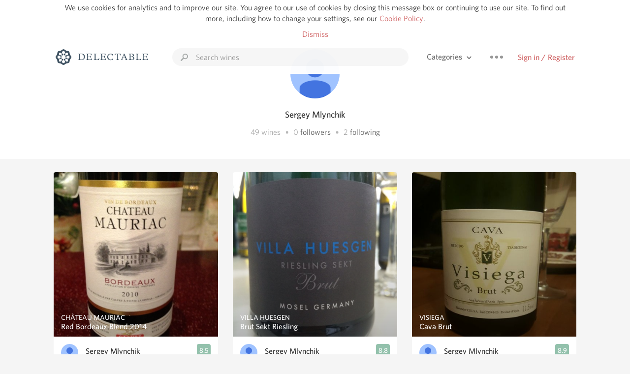

--- FILE ---
content_type: text/html
request_url: https://delectable.com/@sergeymlynchik
body_size: 18753
content:
<!DOCTYPE html><html lang="en"><head><meta charset="utf-8"><title>Sergey Mlynchik – Delectable Wine</title><link rel="canonical" href="https://delectable.com/@sergeymlynchik"><meta name="google" content="notranslate"><meta name="viewport" content="width=device-width, initial-scale=1, user-scalable=no"><meta name="description" content="See Delectable wine ratings and reviews from Sergey Mlynchik (@sergeymlynchik)"><meta property="fb:app_id" content="201275219971584"><meta property="al:ios:app_name" content="Delectable"><meta property="al:ios:app_store_id" content="512106648"><meta property="al:android:app_name" content="Delectable"><meta property="al:android:package" content="com.delectable.mobile"><meta name="apple-itunes-app" content="app-id=512106648"><meta name="twitter:site" content="@delectable"><meta name="twitter:creator" content="@delectable"><meta name="twitter:app:country" content="US"><meta name="twitter:app:name:iphone" content="Delectable"><meta name="twitter:app:id:iphone" content="512106648"><meta name="twitter:app:name:googleplay" content="Delectable"><meta name="twitter:app:id:googleplay" content="com.delectable.mobile"><meta name="title" content="Sergey Mlynchik – Delectable Wine"><meta name="canonical" content="/@sergeymlynchik"><meta name="description" content="See Delectable wine ratings and reviews from Sergey Mlynchik (@sergeymlynchik)"><meta property="al:ios:url" content="delectable://account?account_id=56bbcd6a58bdd3d4680001c1"><meta property="al:android:url" content="delectable://account?account_id=56bbcd6a58bdd3d4680001c1"><meta property="og:description" content="See Delectable wine ratings and reviews from Sergey Mlynchik (@sergeymlynchik)"><meta property="og:url" content="https://delectable.com/@sergeymlynchik"><meta property="og:title" content="Sergey Mlynchik – Delectable Wine"><meta property="og:image" content="https://lh4.googleusercontent.com/-hB5Lcg0hja0/AAAAAAAAAAI/AAAAAAAAALA/Ao4pKcxTHQ4/photo.jpg"><meta name="twitter:title" content="Sergey Mlynchik – Delectable Wine"><meta name="twitter:image:src" content="https://lh4.googleusercontent.com/-hB5Lcg0hja0/AAAAAAAAAAI/AAAAAAAAALA/Ao4pKcxTHQ4/photo.jpg"><meta name="twitter:app:url:iphone" content="delectable://account?account_id=56bbcd6a58bdd3d4680001c1"><meta name="twitter:app:url:googleplay" content="delectable://account?account_id=56bbcd6a58bdd3d4680001c1"><meta name="deeplink" content="delectable://account?account_id=56bbcd6a58bdd3d4680001c1"><meta name="twitter:app:country" content="US"><meta name="twitter:app:name:iphone" content="Delectable"><meta name="twitter:app:id:iphone" content="512106648"><meta name="twitter:app:name:googleplay" content="Delectable"><meta name="twitter:app:id:googleplay" content="com.delectable.mobile"><meta name="apple-mobile-web-app-capable" content="yes"><meta name="mobile-web-app-capable" content="yes"><meta name="apple-mobile-web-app-title" content="Delectable"><meta name="apple-mobile-web-app-status-bar-style" content="black"><meta name="theme-color" content="#f5f5f5"><link href="https://delectable.com/images/android-icon-192-538470b8.png" sizes="192x192" rel="icon"><link href="https://delectable.com/images/apple-touch-icon-cbf42a21.png" rel="apple-touch-icon-precomposed"><link href="https://delectable.com/images/apple-touch-icon-76-5a0d4972.png" sizes="76x76" rel="apple-touch-icon-precomposed"><link href="https://delectable.com/images/apple-touch-icon-120-9c86e6e8.png" sizes="120x120" rel="apple-touch-icon-precomposed"><link href="https://delectable.com/images/apple-touch-icon-152-c1554fff.png" sizes="152x152" rel="apple-touch-icon-precomposed"><link href="https://delectable.com/images/apple-touch-startup-image-1242x2148-bec2948f.png" media="(device-width: 414px) and (device-height: 736px) and (-webkit-device-pixel-ratio: 3)" rel="apple-touch-startup-image"><link href="https://delectable.com/images/apple-touch-startup-image-750x1294-76414c56.png" media="(device-width: 375px) and (device-height: 667px) and (-webkit-device-pixel-ratio: 2)" rel="apple-touch-startup-image"><link href="https://delectable.com/images/apple-touch-startup-image-640x1096-8e16d1fa.png" media="(device-width: 320px) and (device-height: 568px) and (-webkit-device-pixel-ratio: 2)" rel="apple-touch-startup-image"><link href="https://delectable.com/images/apple-touch-startup-image-640x920-268a83f3.png" media="(device-width: 320px) and (device-height: 480px) and (-webkit-device-pixel-ratio: 2)" rel="apple-touch-startup-image"><link href="https://plus.google.com/+DelectableWine" rel="publisher"><link href="https://delectable.com/images/favicon-2c864262.png" rel="shortcut icon" type="image/vnd.microsoft.icon"><link rel="stylesheet" type="text/css" href="//cloud.typography.com/6518072/679044/css/fonts.css"><link rel="stylesheet" href="https://delectable.com/stylesheets/application-48350cc3.css"><script>(function() {var _fbq = window._fbq || (window._fbq = []);if (!_fbq.loaded) {var fbds = document.createElement('script');fbds.async = true;fbds.src = '//connect.facebook.net/en_US/fbds.js';var s = document.getElementsByTagName('script')[0];s.parentNode.insertBefore(fbds, s);_fbq.loaded = true;}_fbq.push(['addPixelId', '515265288649818']);})();window._fbq = window._fbq || [];window._fbq.push(['track', 'PixelInitialized', {}]);</script><noscript><img height="1" width="1" style="display:none;" src="https://www.facebook.com/tr?id=515265288649818&amp;ev=PixelInitialized"></noscript><script>(function(i,s,o,g,r,a,m){i['GoogleAnalyticsObject']=r;i[r]=i[r]||function(){(i[r].q=i[r].q||[]).push(arguments)},i[r].l=1*new Date();a=s.createElement(o),m=s.getElementsByTagName(o)[0];a.async=1;a.src=g;m.parentNode.insertBefore(a,m)})(window,document,'script','//www.google-analytics.com/analytics.js','ga');ga('create', 'UA-26238315-1', 'auto');ga('send', 'pageview');</script><script src="//d2wy8f7a9ursnm.cloudfront.net/bugsnag-3.min.js" data-releasestage="production" data-apikey="cafbf4ea2de0083392b4b8ee60c26eb1" defer></script><!--[if lt IE 10]><link rel="stylesheet" href="/stylesheets/ie-80922c40.css" /><script src="/javascripts/polyfills-5aa69cba.js"></script><![endif]--></head><body class=""><div id="app"><div class="" data-reactid=".19sjnxm5dz4" data-react-checksum="562445375"><div class="sticky-header" data-reactid=".19sjnxm5dz4.0"><div class="cookie-policy" data-reactid=".19sjnxm5dz4.0.0"><div class="cookie-policy-text" data-reactid=".19sjnxm5dz4.0.0.0"><span data-reactid=".19sjnxm5dz4.0.0.0.0">We use cookies for analytics and to improve our site. You agree to our use of cookies by closing this message box or continuing to use our site. To find out more, including how to change your settings, see our </span><a class="cookie-policy-link" target="_blank" href="/cookiePolicy" data-reactid=".19sjnxm5dz4.0.0.0.1">Cookie Policy</a><span data-reactid=".19sjnxm5dz4.0.0.0.2">.</span></div><div class="cookie-policy-text" data-reactid=".19sjnxm5dz4.0.0.1"><a class="cookie-policy-link" href="" data-reactid=".19sjnxm5dz4.0.0.1.0">Dismiss</a></div></div><nav class="nav" role="navigation" data-reactid=".19sjnxm5dz4.0.1"><div class="nav__container" data-reactid=".19sjnxm5dz4.0.1.0"><a class="nav__logo" href="/" data-reactid=".19sjnxm5dz4.0.1.0.0"><img class="desktop" src="https://delectable.com/images/navigation_logo_desktop_3x-953798e2.png" srcset="https://delectable.com/images/navigation_logo_desktop-9f6e750c.svg 1x" data-reactid=".19sjnxm5dz4.0.1.0.0.0"><img class="mobile" src="https://delectable.com/images/navigation_logo_mobile_3x-9423757b.png" srcset="https://delectable.com/images/navigation_logo_mobile-c6c4724c.svg 1x" data-reactid=".19sjnxm5dz4.0.1.0.0.1"></a><div class="nav-auth nav-auth--unauthenticated" data-reactid=".19sjnxm5dz4.0.1.0.1"><a class="nav-auth__sign-in-link" href="/register" data-reactid=".19sjnxm5dz4.0.1.0.1.0">Sign in / Register</a></div><div class="nav-dots nav-dots--unauthenticated" data-reactid=".19sjnxm5dz4.0.1.0.2"><div class="popover" data-reactid=".19sjnxm5dz4.0.1.0.2.0"><a class="popover__open-link" href="#" data-reactid=".19sjnxm5dz4.0.1.0.2.0.0"><div class="nav-dots__dots" data-reactid=".19sjnxm5dz4.0.1.0.2.0.0.0"></div></a><div class="popover__menu popover__menu--closed" data-reactid=".19sjnxm5dz4.0.1.0.2.0.1"><ul class="popover__menu__links popover__menu__links--main" data-reactid=".19sjnxm5dz4.0.1.0.2.0.1.0"><li class="popover__menu__links__li popover__menu__links__li--mobile-only" data-reactid=".19sjnxm5dz4.0.1.0.2.0.1.0.$0"><a class="popover__menu__links__link" href="/sign-in" data-reactid=".19sjnxm5dz4.0.1.0.2.0.1.0.$0.0">Sign in</a></li><li class="popover__menu__links__li" data-reactid=".19sjnxm5dz4.0.1.0.2.0.1.0.$1"><a class="popover__menu__links__link" href="/feeds/trending_feed" data-reactid=".19sjnxm5dz4.0.1.0.2.0.1.0.$1.0">Trending</a></li><li class="popover__menu__links__li" data-reactid=".19sjnxm5dz4.0.1.0.2.0.1.0.$2"><a class="popover__menu__links__link" href="/press" data-reactid=".19sjnxm5dz4.0.1.0.2.0.1.0.$2.0">Press</a></li><li class="popover__menu__links__li" data-reactid=".19sjnxm5dz4.0.1.0.2.0.1.0.$3"><a class="popover__menu__links__link" href="http://blog.delectable.com" data-reactid=".19sjnxm5dz4.0.1.0.2.0.1.0.$3.0">Blog</a></li></ul><ul class="popover__menu__links popover__menu__links--secondary" data-reactid=".19sjnxm5dz4.0.1.0.2.0.1.1"><li class="popover__menu__links__li" data-reactid=".19sjnxm5dz4.0.1.0.2.0.1.1.$0"><a class="popover__menu__links__link" href="https://twitter.com/delectable" data-reactid=".19sjnxm5dz4.0.1.0.2.0.1.1.$0.0">Twitter</a></li><li class="popover__menu__links__li" data-reactid=".19sjnxm5dz4.0.1.0.2.0.1.1.$1"><a class="popover__menu__links__link" href="https://www.facebook.com/delectable" data-reactid=".19sjnxm5dz4.0.1.0.2.0.1.1.$1.0">Facebook</a></li><li class="popover__menu__links__li" data-reactid=".19sjnxm5dz4.0.1.0.2.0.1.1.$2"><a class="popover__menu__links__link" href="https://instagram.com/delectable" data-reactid=".19sjnxm5dz4.0.1.0.2.0.1.1.$2.0">Instagram</a></li></ul></div></div></div><div class="nav-categories" data-reactid=".19sjnxm5dz4.0.1.0.3"><button class="nav-categories__button" data-reactid=".19sjnxm5dz4.0.1.0.3.0"><span data-reactid=".19sjnxm5dz4.0.1.0.3.0.0">Categories</span><img class="nav-categories__button__icon" src="https://delectable.com/images/icn_small_chevron_down_3x-177ba448.png" srcset="https://delectable.com/images/icn_small_chevron_down-7a056ab4.svg 2x" data-reactid=".19sjnxm5dz4.0.1.0.3.0.1"></button><div class="nav-categories__overlay nav-categories__overlay--closed" data-reactid=".19sjnxm5dz4.0.1.0.3.1"><div class="categories-list categories-list--with-background-images" data-reactid=".19sjnxm5dz4.0.1.0.3.1.0"><section class="categories-list__section" data-reactid=".19sjnxm5dz4.0.1.0.3.1.0.0"><div class="categories-list__section__category" data-reactid=".19sjnxm5dz4.0.1.0.3.1.0.0.1:$0"><a href="/categories/rich-and-bold" data-reactid=".19sjnxm5dz4.0.1.0.3.1.0.0.1:$0.0">Rich and Bold</a></div><div class="categories-list__section__category" data-reactid=".19sjnxm5dz4.0.1.0.3.1.0.0.1:$1"><a href="/categories/grower-champagne" data-reactid=".19sjnxm5dz4.0.1.0.3.1.0.0.1:$1.0">Grower Champagne</a></div><div class="categories-list__section__category" data-reactid=".19sjnxm5dz4.0.1.0.3.1.0.0.1:$2"><a href="/categories/pizza" data-reactid=".19sjnxm5dz4.0.1.0.3.1.0.0.1:$2.0">Pizza</a></div><div class="categories-list__section__category" data-reactid=".19sjnxm5dz4.0.1.0.3.1.0.0.1:$3"><a href="/categories/classic-napa" data-reactid=".19sjnxm5dz4.0.1.0.3.1.0.0.1:$3.0">Classic Napa</a></div><div class="categories-list__section__category" data-reactid=".19sjnxm5dz4.0.1.0.3.1.0.0.1:$4"><a href="/categories/etna-rosso" data-reactid=".19sjnxm5dz4.0.1.0.3.1.0.0.1:$4.0">Etna Rosso</a></div><div class="categories-list__section__category" data-reactid=".19sjnxm5dz4.0.1.0.3.1.0.0.1:$5"><a href="/categories/with-goat-cheese" data-reactid=".19sjnxm5dz4.0.1.0.3.1.0.0.1:$5.0">With Goat Cheese</a></div><div class="categories-list__section__category" data-reactid=".19sjnxm5dz4.0.1.0.3.1.0.0.1:$6"><a href="/categories/tawny-port" data-reactid=".19sjnxm5dz4.0.1.0.3.1.0.0.1:$6.0">Tawny Port</a></div><div class="categories-list__section__category" data-reactid=".19sjnxm5dz4.0.1.0.3.1.0.0.1:$7"><a href="/categories/skin-contact" data-reactid=".19sjnxm5dz4.0.1.0.3.1.0.0.1:$7.0">Skin Contact</a></div><div class="categories-list__section__category" data-reactid=".19sjnxm5dz4.0.1.0.3.1.0.0.1:$8"><a href="/categories/unicorn" data-reactid=".19sjnxm5dz4.0.1.0.3.1.0.0.1:$8.0">Unicorn</a></div><div class="categories-list__section__category" data-reactid=".19sjnxm5dz4.0.1.0.3.1.0.0.1:$9"><a href="/categories/1982-bordeaux" data-reactid=".19sjnxm5dz4.0.1.0.3.1.0.0.1:$9.0">1982 Bordeaux</a></div><div class="categories-list__section__category" data-reactid=".19sjnxm5dz4.0.1.0.3.1.0.0.1:$10"><a href="/categories/acidity" data-reactid=".19sjnxm5dz4.0.1.0.3.1.0.0.1:$10.0">Acidity</a></div><div class="categories-list__section__category" data-reactid=".19sjnxm5dz4.0.1.0.3.1.0.0.1:$11"><a href="/categories/hops" data-reactid=".19sjnxm5dz4.0.1.0.3.1.0.0.1:$11.0">Hops</a></div><div class="categories-list__section__category" data-reactid=".19sjnxm5dz4.0.1.0.3.1.0.0.1:$12"><a href="/categories/oaky" data-reactid=".19sjnxm5dz4.0.1.0.3.1.0.0.1:$12.0">Oaky</a></div><div class="categories-list__section__category" data-reactid=".19sjnxm5dz4.0.1.0.3.1.0.0.1:$13"><a href="/categories/2010-chablis" data-reactid=".19sjnxm5dz4.0.1.0.3.1.0.0.1:$13.0">2010 Chablis</a></div><div class="categories-list__section__category" data-reactid=".19sjnxm5dz4.0.1.0.3.1.0.0.1:$14"><a href="/categories/sour-beer" data-reactid=".19sjnxm5dz4.0.1.0.3.1.0.0.1:$14.0">Sour Beer</a></div><div class="categories-list__section__category" data-reactid=".19sjnxm5dz4.0.1.0.3.1.0.0.1:$15"><a href="/categories/qpr" data-reactid=".19sjnxm5dz4.0.1.0.3.1.0.0.1:$15.0">QPR</a></div><div class="categories-list__section__category" data-reactid=".19sjnxm5dz4.0.1.0.3.1.0.0.1:$16"><a href="/categories/oregon-pinot" data-reactid=".19sjnxm5dz4.0.1.0.3.1.0.0.1:$16.0">Oregon Pinot</a></div><div class="categories-list__section__category" data-reactid=".19sjnxm5dz4.0.1.0.3.1.0.0.1:$17"><a href="/categories/islay" data-reactid=".19sjnxm5dz4.0.1.0.3.1.0.0.1:$17.0">Islay</a></div><div class="categories-list__section__category" data-reactid=".19sjnxm5dz4.0.1.0.3.1.0.0.1:$18"><a href="/categories/buttery" data-reactid=".19sjnxm5dz4.0.1.0.3.1.0.0.1:$18.0">Buttery</a></div><div class="categories-list__section__category" data-reactid=".19sjnxm5dz4.0.1.0.3.1.0.0.1:$19"><a href="/categories/coravin" data-reactid=".19sjnxm5dz4.0.1.0.3.1.0.0.1:$19.0">Coravin</a></div><div class="categories-list__section__category" data-reactid=".19sjnxm5dz4.0.1.0.3.1.0.0.1:$20"><a href="/categories/mezcal" data-reactid=".19sjnxm5dz4.0.1.0.3.1.0.0.1:$20.0">Mezcal</a></div></section></div></div></div><div class="search-box" data-reactid=".19sjnxm5dz4.0.1.0.4"><input class="search-box__input" name="search_term_string" type="text" placeholder="Search wines" autocomplete="off" autocorrect="off" value="" itemprop="query-input" data-reactid=".19sjnxm5dz4.0.1.0.4.0"><span class="search-box__icon" data-reactid=".19sjnxm5dz4.0.1.0.4.1"></span><span class="search-box__icon search-box__icon--close" data-reactid=".19sjnxm5dz4.0.1.0.4.2"></span></div></div></nav></div><div class="app-view" data-reactid=".19sjnxm5dz4.1"><div class="user-profile" data-reactid=".19sjnxm5dz4.1.0"><noscript data-reactid=".19sjnxm5dz4.1.0.0"></noscript><section class="user-profile-header" data-reactid=".19sjnxm5dz4.1.0.1"><div class="image-wrapper loading user-profile-header__image-wrapper" data-reactid=".19sjnxm5dz4.1.0.1.0"><div class="image-wrapper__image user-profile-header__image-wrapper__image" style="background-size:cover;background-position:center center;background-image:url(https://lh4.googleusercontent.com/-hB5Lcg0hja0/AAAAAAAAAAI/AAAAAAAAALA/Ao4pKcxTHQ4/photo.jpg);opacity:0;" data-reactid=".19sjnxm5dz4.1.0.1.0.0"></div></div><h1 class="user-profile-header__name" data-reactid=".19sjnxm5dz4.1.0.1.1"><span data-reactid=".19sjnxm5dz4.1.0.1.1.0">Sergey Mlynchik</span><span data-reactid=".19sjnxm5dz4.1.0.1.1.1"> </span><noscript data-reactid=".19sjnxm5dz4.1.0.1.1.2"></noscript><span data-reactid=".19sjnxm5dz4.1.0.1.1.3"> </span><noscript data-reactid=".19sjnxm5dz4.1.0.1.1.4"></noscript></h1><p class="user-profile-header__bio" data-reactid=".19sjnxm5dz4.1.0.1.2"></p><p class="user-profile-header__count-list" data-reactid=".19sjnxm5dz4.1.0.1.4"><span class="user-profile-header__count-list__count" data-reactid=".19sjnxm5dz4.1.0.1.4.0"><span data-reactid=".19sjnxm5dz4.1.0.1.4.0.0">49</span><span data-reactid=".19sjnxm5dz4.1.0.1.4.0.1"> wines</span></span><span class="user-profile-header__count-list__bullet" data-reactid=".19sjnxm5dz4.1.0.1.4.1"> • </span><span class="user-profile-header__count-list__count" data-reactid=".19sjnxm5dz4.1.0.1.4.2"><span data-reactid=".19sjnxm5dz4.1.0.1.4.2.0">0</span><span data-reactid=".19sjnxm5dz4.1.0.1.4.2.1"> </span><a href="/@sergeymlynchik/followers" data-reactid=".19sjnxm5dz4.1.0.1.4.2.2">followers</a></span><span class="user-profile-header__count-list__bullet" data-reactid=".19sjnxm5dz4.1.0.1.4.3"> • </span><span class="user-profile-header__count-list__count" data-reactid=".19sjnxm5dz4.1.0.1.4.4"><span data-reactid=".19sjnxm5dz4.1.0.1.4.4.0">2</span><span data-reactid=".19sjnxm5dz4.1.0.1.4.4.1"> </span><a href="/@sergeymlynchik/following" data-reactid=".19sjnxm5dz4.1.0.1.4.4.2">following</a></span></p></section><div class="feed" data-reactid=".19sjnxm5dz4.1.0.2"><div class="column-container column-container--columns-3" data-reactid=".19sjnxm5dz4.1.0.2.2"><div class="column-container__column" data-reactid=".19sjnxm5dz4.1.0.2.2.$0"><div class="capture capture--feed-capture" itemscope itemtype="http://schema.org/Product" data-reactid=".19sjnxm5dz4.1.0.2.2.$0.$587b758f3a5e13f0800000a5"><section class="capture-header" data-reactid=".19sjnxm5dz4.1.0.2.2.$0.$587b758f3a5e13f0800000a5.0"><a href="/wine/chateau-mauriac/red-bordeaux-blend/2014" class="capture-header__wine-profile-link" data-reactid=".19sjnxm5dz4.1.0.2.2.$0.$587b758f3a5e13f0800000a5.0.0"><meta itemprop="image" content="https://s3.amazonaws.com/delectableCapturedPhotos/gtc-96-1358522093-be2a9d069f59_450x450.jpg" data-reactid=".19sjnxm5dz4.1.0.2.2.$0.$587b758f3a5e13f0800000a5.0.0.0"><div class="image-wrapper loading " data-reactid=".19sjnxm5dz4.1.0.2.2.$0.$587b758f3a5e13f0800000a5.0.0.1"><div class="image-wrapper__image " style="background-size:cover;background-position:center center;background-image:url(https://s3.amazonaws.com/delectableCapturedPhotos/gtc-96-1358522093-be2a9d069f59_450x450.jpg);opacity:0;" data-reactid=".19sjnxm5dz4.1.0.2.2.$0.$587b758f3a5e13f0800000a5.0.0.1.0"></div></div><div class="capture-header__details" data-reactid=".19sjnxm5dz4.1.0.2.2.$0.$587b758f3a5e13f0800000a5.0.0.2"><h2 class="capture-header__producer" itemprop="brand" data-reactid=".19sjnxm5dz4.1.0.2.2.$0.$587b758f3a5e13f0800000a5.0.0.2.0">Château Mauriac</h2><h1 class="capture-header__name" itemprop="name" data-reactid=".19sjnxm5dz4.1.0.2.2.$0.$587b758f3a5e13f0800000a5.0.0.2.1">Red Bordeaux Blend 2014</h1></div></a><div class="popover" data-reactid=".19sjnxm5dz4.1.0.2.2.$0.$587b758f3a5e13f0800000a5.0.1"><a class="popover__open-link" href="#" data-reactid=".19sjnxm5dz4.1.0.2.2.$0.$587b758f3a5e13f0800000a5.0.1.0"><div class="capture-header__dots" data-reactid=".19sjnxm5dz4.1.0.2.2.$0.$587b758f3a5e13f0800000a5.0.1.0.0"></div></a><div class="popover__menu popover__menu--closed" data-reactid=".19sjnxm5dz4.1.0.2.2.$0.$587b758f3a5e13f0800000a5.0.1.1"><ul class="popover__menu__links popover__menu__links--main" data-reactid=".19sjnxm5dz4.1.0.2.2.$0.$587b758f3a5e13f0800000a5.0.1.1.0"><li class="popover__menu__links__li" data-reactid=".19sjnxm5dz4.1.0.2.2.$0.$587b758f3a5e13f0800000a5.0.1.1.0.$0"><a class="popover__menu__links__link" href="#" data-reactid=".19sjnxm5dz4.1.0.2.2.$0.$587b758f3a5e13f0800000a5.0.1.1.0.$0.0">Embed</a></li></ul></div></div></section><div class="capture-main-comment" itemprop="review" itemscope itemtype="http://schema.org/Review" data-reactid=".19sjnxm5dz4.1.0.2.2.$0.$587b758f3a5e13f0800000a5.1"><div data-reactid=".19sjnxm5dz4.1.0.2.2.$0.$587b758f3a5e13f0800000a5.1.0"><div class="capture-main-comment__author" data-reactid=".19sjnxm5dz4.1.0.2.2.$0.$587b758f3a5e13f0800000a5.1.0.0"><a class="capture-main-comment__author__photo-link" href="/@sergeymlynchik" data-reactid=".19sjnxm5dz4.1.0.2.2.$0.$587b758f3a5e13f0800000a5.1.0.0.0"><img class="capture-main-comment__author__photo-link__image" itemprop="image" src="https://lh4.googleusercontent.com/-hB5Lcg0hja0/AAAAAAAAAAI/AAAAAAAAALA/Ao4pKcxTHQ4/photo.jpg" alt="Sergey Mlynchik" title="Sergey Mlynchik" data-reactid=".19sjnxm5dz4.1.0.2.2.$0.$587b758f3a5e13f0800000a5.1.0.0.0.0"></a><div class="vertically-align-block vertically-align-block--center" itemprop="author" itemscope itemtype="http://schema.org/Person" data-reactid=".19sjnxm5dz4.1.0.2.2.$0.$587b758f3a5e13f0800000a5.1.0.0.1"><p class="capture-main-comment__author__name" itemprop="name" data-reactid=".19sjnxm5dz4.1.0.2.2.$0.$587b758f3a5e13f0800000a5.1.0.0.1.0"><a href="/@sergeymlynchik" data-reactid=".19sjnxm5dz4.1.0.2.2.$0.$587b758f3a5e13f0800000a5.1.0.0.1.0.0">Sergey Mlynchik</a><span data-reactid=".19sjnxm5dz4.1.0.2.2.$0.$587b758f3a5e13f0800000a5.1.0.0.1.0.1"> </span><noscript data-reactid=".19sjnxm5dz4.1.0.2.2.$0.$587b758f3a5e13f0800000a5.1.0.0.1.0.2"></noscript><span data-reactid=".19sjnxm5dz4.1.0.2.2.$0.$587b758f3a5e13f0800000a5.1.0.0.1.0.3"> </span><noscript data-reactid=".19sjnxm5dz4.1.0.2.2.$0.$587b758f3a5e13f0800000a5.1.0.0.1.0.4"></noscript></p></div><div itemprop="reviewRating" itemscope itemtype="http://schema.org/Rating" data-reactid=".19sjnxm5dz4.1.0.2.2.$0.$587b758f3a5e13f0800000a5.1.0.0.2"><meta itemprop="worstRating" content="6" data-reactid=".19sjnxm5dz4.1.0.2.2.$0.$587b758f3a5e13f0800000a5.1.0.0.2.0"><meta itemprop="bestRating" content="10" data-reactid=".19sjnxm5dz4.1.0.2.2.$0.$587b758f3a5e13f0800000a5.1.0.0.2.1"><span class="rating rating--good" itemprop="ratingValue" data-reactid=".19sjnxm5dz4.1.0.2.2.$0.$587b758f3a5e13f0800000a5.1.0.0.2.2">8.5</span></div></div><p class="capture-main-comment__note" itemprop="reviewBody" data-reactid=".19sjnxm5dz4.1.0.2.2.$0.$587b758f3a5e13f0800000a5.1.0.1">Sergey had this 9 years ago</p><noscript data-reactid=".19sjnxm5dz4.1.0.2.2.$0.$587b758f3a5e13f0800000a5.1.0.2"></noscript><noscript data-reactid=".19sjnxm5dz4.1.0.2.2.$0.$587b758f3a5e13f0800000a5.1.0.3"></noscript><meta itemprop="about" content="2014 Red Bordeaux Blend Château Mauriac" data-reactid=".19sjnxm5dz4.1.0.2.2.$0.$587b758f3a5e13f0800000a5.1.0.4"><meta itemprop="datePublished" content="2017-01-15T13:13:51+00:00" data-reactid=".19sjnxm5dz4.1.0.2.2.$0.$587b758f3a5e13f0800000a5.1.0.5"></div></div></div><div class="capture capture--feed-capture" itemscope itemtype="http://schema.org/Product" data-reactid=".19sjnxm5dz4.1.0.2.2.$0.$586a7ce358bdd35c2e00048e"><section class="capture-header" data-reactid=".19sjnxm5dz4.1.0.2.2.$0.$586a7ce358bdd35c2e00048e.0"><a href="/wine/alameda/central-valley-sauvignon-blanc/2015" class="capture-header__wine-profile-link" data-reactid=".19sjnxm5dz4.1.0.2.2.$0.$586a7ce358bdd35c2e00048e.0.0"><meta itemprop="image" content="https://s3.amazonaws.com/delectableCapturedPhotos/lyokha-ohm-1388933269-d87be3051835_450x450.jpg" data-reactid=".19sjnxm5dz4.1.0.2.2.$0.$586a7ce358bdd35c2e00048e.0.0.0"><div class="image-wrapper loading " data-reactid=".19sjnxm5dz4.1.0.2.2.$0.$586a7ce358bdd35c2e00048e.0.0.1"><div class="image-wrapper__image " style="background-size:cover;background-position:center center;background-image:url(https://s3.amazonaws.com/delectableCapturedPhotos/lyokha-ohm-1388933269-d87be3051835_450x450.jpg);opacity:0;" data-reactid=".19sjnxm5dz4.1.0.2.2.$0.$586a7ce358bdd35c2e00048e.0.0.1.0"></div></div><div class="capture-header__details" data-reactid=".19sjnxm5dz4.1.0.2.2.$0.$586a7ce358bdd35c2e00048e.0.0.2"><h2 class="capture-header__producer" itemprop="brand" data-reactid=".19sjnxm5dz4.1.0.2.2.$0.$586a7ce358bdd35c2e00048e.0.0.2.0">Alameda</h2><h1 class="capture-header__name" itemprop="name" data-reactid=".19sjnxm5dz4.1.0.2.2.$0.$586a7ce358bdd35c2e00048e.0.0.2.1">Central Valley Sauvignon Blanc 2015</h1></div></a><div class="popover" data-reactid=".19sjnxm5dz4.1.0.2.2.$0.$586a7ce358bdd35c2e00048e.0.1"><a class="popover__open-link" href="#" data-reactid=".19sjnxm5dz4.1.0.2.2.$0.$586a7ce358bdd35c2e00048e.0.1.0"><div class="capture-header__dots" data-reactid=".19sjnxm5dz4.1.0.2.2.$0.$586a7ce358bdd35c2e00048e.0.1.0.0"></div></a><div class="popover__menu popover__menu--closed" data-reactid=".19sjnxm5dz4.1.0.2.2.$0.$586a7ce358bdd35c2e00048e.0.1.1"><ul class="popover__menu__links popover__menu__links--main" data-reactid=".19sjnxm5dz4.1.0.2.2.$0.$586a7ce358bdd35c2e00048e.0.1.1.0"><li class="popover__menu__links__li" data-reactid=".19sjnxm5dz4.1.0.2.2.$0.$586a7ce358bdd35c2e00048e.0.1.1.0.$0"><a class="popover__menu__links__link" href="#" data-reactid=".19sjnxm5dz4.1.0.2.2.$0.$586a7ce358bdd35c2e00048e.0.1.1.0.$0.0">Embed</a></li></ul></div></div></section><div class="capture-main-comment" itemprop="review" itemscope itemtype="http://schema.org/Review" data-reactid=".19sjnxm5dz4.1.0.2.2.$0.$586a7ce358bdd35c2e00048e.1"><div data-reactid=".19sjnxm5dz4.1.0.2.2.$0.$586a7ce358bdd35c2e00048e.1.0"><div class="capture-main-comment__author" data-reactid=".19sjnxm5dz4.1.0.2.2.$0.$586a7ce358bdd35c2e00048e.1.0.0"><a class="capture-main-comment__author__photo-link" href="/@sergeymlynchik" data-reactid=".19sjnxm5dz4.1.0.2.2.$0.$586a7ce358bdd35c2e00048e.1.0.0.0"><img class="capture-main-comment__author__photo-link__image" itemprop="image" src="https://lh4.googleusercontent.com/-hB5Lcg0hja0/AAAAAAAAAAI/AAAAAAAAALA/Ao4pKcxTHQ4/photo.jpg" alt="Sergey Mlynchik" title="Sergey Mlynchik" data-reactid=".19sjnxm5dz4.1.0.2.2.$0.$586a7ce358bdd35c2e00048e.1.0.0.0.0"></a><div class="vertically-align-block vertically-align-block--center" itemprop="author" itemscope itemtype="http://schema.org/Person" data-reactid=".19sjnxm5dz4.1.0.2.2.$0.$586a7ce358bdd35c2e00048e.1.0.0.1"><p class="capture-main-comment__author__name" itemprop="name" data-reactid=".19sjnxm5dz4.1.0.2.2.$0.$586a7ce358bdd35c2e00048e.1.0.0.1.0"><a href="/@sergeymlynchik" data-reactid=".19sjnxm5dz4.1.0.2.2.$0.$586a7ce358bdd35c2e00048e.1.0.0.1.0.0">Sergey Mlynchik</a><span data-reactid=".19sjnxm5dz4.1.0.2.2.$0.$586a7ce358bdd35c2e00048e.1.0.0.1.0.1"> </span><noscript data-reactid=".19sjnxm5dz4.1.0.2.2.$0.$586a7ce358bdd35c2e00048e.1.0.0.1.0.2"></noscript><span data-reactid=".19sjnxm5dz4.1.0.2.2.$0.$586a7ce358bdd35c2e00048e.1.0.0.1.0.3"> </span><noscript data-reactid=".19sjnxm5dz4.1.0.2.2.$0.$586a7ce358bdd35c2e00048e.1.0.0.1.0.4"></noscript></p></div><div itemprop="reviewRating" itemscope itemtype="http://schema.org/Rating" data-reactid=".19sjnxm5dz4.1.0.2.2.$0.$586a7ce358bdd35c2e00048e.1.0.0.2"><meta itemprop="worstRating" content="6" data-reactid=".19sjnxm5dz4.1.0.2.2.$0.$586a7ce358bdd35c2e00048e.1.0.0.2.0"><meta itemprop="bestRating" content="10" data-reactid=".19sjnxm5dz4.1.0.2.2.$0.$586a7ce358bdd35c2e00048e.1.0.0.2.1"><span class="rating rating--good" itemprop="ratingValue" data-reactid=".19sjnxm5dz4.1.0.2.2.$0.$586a7ce358bdd35c2e00048e.1.0.0.2.2">8.1</span></div></div><p class="capture-main-comment__note" itemprop="reviewBody" data-reactid=".19sjnxm5dz4.1.0.2.2.$0.$586a7ce358bdd35c2e00048e.1.0.1">Sergey had this 9 years ago</p><noscript data-reactid=".19sjnxm5dz4.1.0.2.2.$0.$586a7ce358bdd35c2e00048e.1.0.2"></noscript><noscript data-reactid=".19sjnxm5dz4.1.0.2.2.$0.$586a7ce358bdd35c2e00048e.1.0.3"></noscript><meta itemprop="about" content="2015 Central Valley Sauvignon Blanc Alameda" data-reactid=".19sjnxm5dz4.1.0.2.2.$0.$586a7ce358bdd35c2e00048e.1.0.4"><meta itemprop="datePublished" content="2017-01-02T16:16:35+00:00" data-reactid=".19sjnxm5dz4.1.0.2.2.$0.$586a7ce358bdd35c2e00048e.1.0.5"></div></div></div><div class="capture capture--feed-capture" itemscope itemtype="http://schema.org/Product" data-reactid=".19sjnxm5dz4.1.0.2.2.$0.$58610de03a5e138aa100017d"><section class="capture-header" data-reactid=".19sjnxm5dz4.1.0.2.2.$0.$58610de03a5e138aa100017d.0"><a href="/wine/raevskoye/renaissance-red-blend/2014" class="capture-header__wine-profile-link" data-reactid=".19sjnxm5dz4.1.0.2.2.$0.$58610de03a5e138aa100017d.0.0"><meta itemprop="image" content="https://d2mvsg0ph94s7h.cloudfront.net/andreyromanov-1438757868-3a7eae739d1c_450x450.jpg" data-reactid=".19sjnxm5dz4.1.0.2.2.$0.$58610de03a5e138aa100017d.0.0.0"><div class="image-wrapper loading " data-reactid=".19sjnxm5dz4.1.0.2.2.$0.$58610de03a5e138aa100017d.0.0.1"><div class="image-wrapper__image " style="background-size:cover;background-position:center center;background-image:url(https://d2mvsg0ph94s7h.cloudfront.net/andreyromanov-1438757868-3a7eae739d1c_450x450.jpg);opacity:0;" data-reactid=".19sjnxm5dz4.1.0.2.2.$0.$58610de03a5e138aa100017d.0.0.1.0"></div></div><div class="capture-header__details" data-reactid=".19sjnxm5dz4.1.0.2.2.$0.$58610de03a5e138aa100017d.0.0.2"><h2 class="capture-header__producer" itemprop="brand" data-reactid=".19sjnxm5dz4.1.0.2.2.$0.$58610de03a5e138aa100017d.0.0.2.0">Raevskoye</h2><h1 class="capture-header__name" itemprop="name" data-reactid=".19sjnxm5dz4.1.0.2.2.$0.$58610de03a5e138aa100017d.0.0.2.1">Renaissance Red Blend 2014</h1></div></a><div class="popover" data-reactid=".19sjnxm5dz4.1.0.2.2.$0.$58610de03a5e138aa100017d.0.1"><a class="popover__open-link" href="#" data-reactid=".19sjnxm5dz4.1.0.2.2.$0.$58610de03a5e138aa100017d.0.1.0"><div class="capture-header__dots" data-reactid=".19sjnxm5dz4.1.0.2.2.$0.$58610de03a5e138aa100017d.0.1.0.0"></div></a><div class="popover__menu popover__menu--closed" data-reactid=".19sjnxm5dz4.1.0.2.2.$0.$58610de03a5e138aa100017d.0.1.1"><ul class="popover__menu__links popover__menu__links--main" data-reactid=".19sjnxm5dz4.1.0.2.2.$0.$58610de03a5e138aa100017d.0.1.1.0"><li class="popover__menu__links__li" data-reactid=".19sjnxm5dz4.1.0.2.2.$0.$58610de03a5e138aa100017d.0.1.1.0.$0"><a class="popover__menu__links__link" href="#" data-reactid=".19sjnxm5dz4.1.0.2.2.$0.$58610de03a5e138aa100017d.0.1.1.0.$0.0">Embed</a></li></ul></div></div></section><div class="capture-main-comment" itemprop="review" itemscope itemtype="http://schema.org/Review" data-reactid=".19sjnxm5dz4.1.0.2.2.$0.$58610de03a5e138aa100017d.1"><div data-reactid=".19sjnxm5dz4.1.0.2.2.$0.$58610de03a5e138aa100017d.1.0"><div class="capture-main-comment__author" data-reactid=".19sjnxm5dz4.1.0.2.2.$0.$58610de03a5e138aa100017d.1.0.0"><a class="capture-main-comment__author__photo-link" href="/@sergeymlynchik" data-reactid=".19sjnxm5dz4.1.0.2.2.$0.$58610de03a5e138aa100017d.1.0.0.0"><img class="capture-main-comment__author__photo-link__image" itemprop="image" src="https://lh4.googleusercontent.com/-hB5Lcg0hja0/AAAAAAAAAAI/AAAAAAAAALA/Ao4pKcxTHQ4/photo.jpg" alt="Sergey Mlynchik" title="Sergey Mlynchik" data-reactid=".19sjnxm5dz4.1.0.2.2.$0.$58610de03a5e138aa100017d.1.0.0.0.0"></a><div class="vertically-align-block vertically-align-block--center" itemprop="author" itemscope itemtype="http://schema.org/Person" data-reactid=".19sjnxm5dz4.1.0.2.2.$0.$58610de03a5e138aa100017d.1.0.0.1"><p class="capture-main-comment__author__name" itemprop="name" data-reactid=".19sjnxm5dz4.1.0.2.2.$0.$58610de03a5e138aa100017d.1.0.0.1.0"><a href="/@sergeymlynchik" data-reactid=".19sjnxm5dz4.1.0.2.2.$0.$58610de03a5e138aa100017d.1.0.0.1.0.0">Sergey Mlynchik</a><span data-reactid=".19sjnxm5dz4.1.0.2.2.$0.$58610de03a5e138aa100017d.1.0.0.1.0.1"> </span><noscript data-reactid=".19sjnxm5dz4.1.0.2.2.$0.$58610de03a5e138aa100017d.1.0.0.1.0.2"></noscript><span data-reactid=".19sjnxm5dz4.1.0.2.2.$0.$58610de03a5e138aa100017d.1.0.0.1.0.3"> </span><noscript data-reactid=".19sjnxm5dz4.1.0.2.2.$0.$58610de03a5e138aa100017d.1.0.0.1.0.4"></noscript></p></div><div itemprop="reviewRating" itemscope itemtype="http://schema.org/Rating" data-reactid=".19sjnxm5dz4.1.0.2.2.$0.$58610de03a5e138aa100017d.1.0.0.2"><meta itemprop="worstRating" content="6" data-reactid=".19sjnxm5dz4.1.0.2.2.$0.$58610de03a5e138aa100017d.1.0.0.2.0"><meta itemprop="bestRating" content="10" data-reactid=".19sjnxm5dz4.1.0.2.2.$0.$58610de03a5e138aa100017d.1.0.0.2.1"><span class="rating rating--good" itemprop="ratingValue" data-reactid=".19sjnxm5dz4.1.0.2.2.$0.$58610de03a5e138aa100017d.1.0.0.2.2">8.5</span></div></div><p class="capture-main-comment__note" itemprop="reviewBody" data-reactid=".19sjnxm5dz4.1.0.2.2.$0.$58610de03a5e138aa100017d.1.0.1">Sergey had this 9 years ago</p><noscript data-reactid=".19sjnxm5dz4.1.0.2.2.$0.$58610de03a5e138aa100017d.1.0.2"></noscript><noscript data-reactid=".19sjnxm5dz4.1.0.2.2.$0.$58610de03a5e138aa100017d.1.0.3"></noscript><meta itemprop="about" content="2014 Renaissance Red Blend Raevskoye" data-reactid=".19sjnxm5dz4.1.0.2.2.$0.$58610de03a5e138aa100017d.1.0.4"><meta itemprop="datePublished" content="2016-12-26T12:32:33+00:00" data-reactid=".19sjnxm5dz4.1.0.2.2.$0.$58610de03a5e138aa100017d.1.0.5"></div></div></div><div class="capture capture--feed-capture" itemscope itemtype="http://schema.org/Product" data-reactid=".19sjnxm5dz4.1.0.2.2.$0.$5837549dd161016040000054"><section class="capture-header" data-reactid=".19sjnxm5dz4.1.0.2.2.$0.$5837549dd161016040000054.0"><a href="/wine/bodegas-arrocal/meloso-de-calvo-arroyo-roble-ribera-del-duero-tempranillo/2013" class="capture-header__wine-profile-link" data-reactid=".19sjnxm5dz4.1.0.2.2.$0.$5837549dd161016040000054.0.0"><meta itemprop="image" content="https://d2mvsg0ph94s7h.cloudfront.net/sergeymlynchik-1480021148-14760cb5f136_450x450.jpg" data-reactid=".19sjnxm5dz4.1.0.2.2.$0.$5837549dd161016040000054.0.0.0"><div class="image-wrapper loading " data-reactid=".19sjnxm5dz4.1.0.2.2.$0.$5837549dd161016040000054.0.0.1"><div class="image-wrapper__image " style="background-size:cover;background-position:center center;background-image:url(https://d2mvsg0ph94s7h.cloudfront.net/sergeymlynchik-1480021148-14760cb5f136_450x450.jpg);opacity:0;" data-reactid=".19sjnxm5dz4.1.0.2.2.$0.$5837549dd161016040000054.0.0.1.0"></div></div><div class="capture-header__details" data-reactid=".19sjnxm5dz4.1.0.2.2.$0.$5837549dd161016040000054.0.0.2"><h2 class="capture-header__producer" itemprop="brand" data-reactid=".19sjnxm5dz4.1.0.2.2.$0.$5837549dd161016040000054.0.0.2.0">Bodegas Arrocal</h2><h1 class="capture-header__name" itemprop="name" data-reactid=".19sjnxm5dz4.1.0.2.2.$0.$5837549dd161016040000054.0.0.2.1">Meloso de Calvo Arroyo Roble Ribera del Duero Tempranillo 2013</h1></div></a><div class="popover" data-reactid=".19sjnxm5dz4.1.0.2.2.$0.$5837549dd161016040000054.0.1"><a class="popover__open-link" href="#" data-reactid=".19sjnxm5dz4.1.0.2.2.$0.$5837549dd161016040000054.0.1.0"><div class="capture-header__dots" data-reactid=".19sjnxm5dz4.1.0.2.2.$0.$5837549dd161016040000054.0.1.0.0"></div></a><div class="popover__menu popover__menu--closed" data-reactid=".19sjnxm5dz4.1.0.2.2.$0.$5837549dd161016040000054.0.1.1"><ul class="popover__menu__links popover__menu__links--main" data-reactid=".19sjnxm5dz4.1.0.2.2.$0.$5837549dd161016040000054.0.1.1.0"><li class="popover__menu__links__li" data-reactid=".19sjnxm5dz4.1.0.2.2.$0.$5837549dd161016040000054.0.1.1.0.$0"><a class="popover__menu__links__link" href="#" data-reactid=".19sjnxm5dz4.1.0.2.2.$0.$5837549dd161016040000054.0.1.1.0.$0.0">Embed</a></li></ul></div></div></section><div class="capture-main-comment" itemprop="review" itemscope itemtype="http://schema.org/Review" data-reactid=".19sjnxm5dz4.1.0.2.2.$0.$5837549dd161016040000054.1"><div data-reactid=".19sjnxm5dz4.1.0.2.2.$0.$5837549dd161016040000054.1.0"><div class="capture-main-comment__author" data-reactid=".19sjnxm5dz4.1.0.2.2.$0.$5837549dd161016040000054.1.0.0"><a class="capture-main-comment__author__photo-link" href="/@sergeymlynchik" data-reactid=".19sjnxm5dz4.1.0.2.2.$0.$5837549dd161016040000054.1.0.0.0"><img class="capture-main-comment__author__photo-link__image" itemprop="image" src="https://lh4.googleusercontent.com/-hB5Lcg0hja0/AAAAAAAAAAI/AAAAAAAAALA/Ao4pKcxTHQ4/photo.jpg" alt="Sergey Mlynchik" title="Sergey Mlynchik" data-reactid=".19sjnxm5dz4.1.0.2.2.$0.$5837549dd161016040000054.1.0.0.0.0"></a><div class="vertically-align-block vertically-align-block--center" itemprop="author" itemscope itemtype="http://schema.org/Person" data-reactid=".19sjnxm5dz4.1.0.2.2.$0.$5837549dd161016040000054.1.0.0.1"><p class="capture-main-comment__author__name" itemprop="name" data-reactid=".19sjnxm5dz4.1.0.2.2.$0.$5837549dd161016040000054.1.0.0.1.0"><a href="/@sergeymlynchik" data-reactid=".19sjnxm5dz4.1.0.2.2.$0.$5837549dd161016040000054.1.0.0.1.0.0">Sergey Mlynchik</a><span data-reactid=".19sjnxm5dz4.1.0.2.2.$0.$5837549dd161016040000054.1.0.0.1.0.1"> </span><noscript data-reactid=".19sjnxm5dz4.1.0.2.2.$0.$5837549dd161016040000054.1.0.0.1.0.2"></noscript><span data-reactid=".19sjnxm5dz4.1.0.2.2.$0.$5837549dd161016040000054.1.0.0.1.0.3"> </span><noscript data-reactid=".19sjnxm5dz4.1.0.2.2.$0.$5837549dd161016040000054.1.0.0.1.0.4"></noscript></p></div><div itemprop="reviewRating" itemscope itemtype="http://schema.org/Rating" data-reactid=".19sjnxm5dz4.1.0.2.2.$0.$5837549dd161016040000054.1.0.0.2"><meta itemprop="worstRating" content="6" data-reactid=".19sjnxm5dz4.1.0.2.2.$0.$5837549dd161016040000054.1.0.0.2.0"><meta itemprop="bestRating" content="10" data-reactid=".19sjnxm5dz4.1.0.2.2.$0.$5837549dd161016040000054.1.0.0.2.1"><span class="rating rating--good" itemprop="ratingValue" data-reactid=".19sjnxm5dz4.1.0.2.2.$0.$5837549dd161016040000054.1.0.0.2.2">8.2</span></div></div><p class="capture-main-comment__note" itemprop="reviewBody" data-reactid=".19sjnxm5dz4.1.0.2.2.$0.$5837549dd161016040000054.1.0.1">Sergey had this 9 years ago</p><noscript data-reactid=".19sjnxm5dz4.1.0.2.2.$0.$5837549dd161016040000054.1.0.2"></noscript><noscript data-reactid=".19sjnxm5dz4.1.0.2.2.$0.$5837549dd161016040000054.1.0.3"></noscript><meta itemprop="about" content="2013 Meloso de Calvo Arroyo Roble Ribera del Duero Tempranillo Bodegas Arrocal" data-reactid=".19sjnxm5dz4.1.0.2.2.$0.$5837549dd161016040000054.1.0.4"><meta itemprop="datePublished" content="2016-11-24T20:59:09+00:00" data-reactid=".19sjnxm5dz4.1.0.2.2.$0.$5837549dd161016040000054.1.0.5"></div></div></div></div><div class="column-container__column" data-reactid=".19sjnxm5dz4.1.0.2.2.$1"><div class="capture capture--feed-capture" itemscope itemtype="http://schema.org/Product" data-reactid=".19sjnxm5dz4.1.0.2.2.$1.$5878080bd16101da1e000237"><section class="capture-header" data-reactid=".19sjnxm5dz4.1.0.2.2.$1.$5878080bd16101da1e000237.0"><a href="/wine/villa-huesgen/brut-sekt-riesling/--" class="capture-header__wine-profile-link" data-reactid=".19sjnxm5dz4.1.0.2.2.$1.$5878080bd16101da1e000237.0.0"><meta itemprop="image" content="https://d2mvsg0ph94s7h.cloudfront.net/vino-phil-1401892016-411b9527461e_450x450.jpg" data-reactid=".19sjnxm5dz4.1.0.2.2.$1.$5878080bd16101da1e000237.0.0.0"><div class="image-wrapper loading " data-reactid=".19sjnxm5dz4.1.0.2.2.$1.$5878080bd16101da1e000237.0.0.1"><div class="image-wrapper__image " style="background-size:cover;background-position:center center;background-image:url(https://d2mvsg0ph94s7h.cloudfront.net/vino-phil-1401892016-411b9527461e_450x450.jpg);opacity:0;" data-reactid=".19sjnxm5dz4.1.0.2.2.$1.$5878080bd16101da1e000237.0.0.1.0"></div></div><div class="capture-header__details" data-reactid=".19sjnxm5dz4.1.0.2.2.$1.$5878080bd16101da1e000237.0.0.2"><h2 class="capture-header__producer" itemprop="brand" data-reactid=".19sjnxm5dz4.1.0.2.2.$1.$5878080bd16101da1e000237.0.0.2.0">Villa Huesgen</h2><h1 class="capture-header__name" itemprop="name" data-reactid=".19sjnxm5dz4.1.0.2.2.$1.$5878080bd16101da1e000237.0.0.2.1">Brut Sekt Riesling</h1></div></a><div class="popover" data-reactid=".19sjnxm5dz4.1.0.2.2.$1.$5878080bd16101da1e000237.0.1"><a class="popover__open-link" href="#" data-reactid=".19sjnxm5dz4.1.0.2.2.$1.$5878080bd16101da1e000237.0.1.0"><div class="capture-header__dots" data-reactid=".19sjnxm5dz4.1.0.2.2.$1.$5878080bd16101da1e000237.0.1.0.0"></div></a><div class="popover__menu popover__menu--closed" data-reactid=".19sjnxm5dz4.1.0.2.2.$1.$5878080bd16101da1e000237.0.1.1"><ul class="popover__menu__links popover__menu__links--main" data-reactid=".19sjnxm5dz4.1.0.2.2.$1.$5878080bd16101da1e000237.0.1.1.0"><li class="popover__menu__links__li" data-reactid=".19sjnxm5dz4.1.0.2.2.$1.$5878080bd16101da1e000237.0.1.1.0.$0"><a class="popover__menu__links__link" href="#" data-reactid=".19sjnxm5dz4.1.0.2.2.$1.$5878080bd16101da1e000237.0.1.1.0.$0.0">Embed</a></li></ul></div></div></section><div class="capture-main-comment" itemprop="review" itemscope itemtype="http://schema.org/Review" data-reactid=".19sjnxm5dz4.1.0.2.2.$1.$5878080bd16101da1e000237.1"><div data-reactid=".19sjnxm5dz4.1.0.2.2.$1.$5878080bd16101da1e000237.1.0"><div class="capture-main-comment__author" data-reactid=".19sjnxm5dz4.1.0.2.2.$1.$5878080bd16101da1e000237.1.0.0"><a class="capture-main-comment__author__photo-link" href="/@sergeymlynchik" data-reactid=".19sjnxm5dz4.1.0.2.2.$1.$5878080bd16101da1e000237.1.0.0.0"><img class="capture-main-comment__author__photo-link__image" itemprop="image" src="https://lh4.googleusercontent.com/-hB5Lcg0hja0/AAAAAAAAAAI/AAAAAAAAALA/Ao4pKcxTHQ4/photo.jpg" alt="Sergey Mlynchik" title="Sergey Mlynchik" data-reactid=".19sjnxm5dz4.1.0.2.2.$1.$5878080bd16101da1e000237.1.0.0.0.0"></a><div class="vertically-align-block vertically-align-block--center" itemprop="author" itemscope itemtype="http://schema.org/Person" data-reactid=".19sjnxm5dz4.1.0.2.2.$1.$5878080bd16101da1e000237.1.0.0.1"><p class="capture-main-comment__author__name" itemprop="name" data-reactid=".19sjnxm5dz4.1.0.2.2.$1.$5878080bd16101da1e000237.1.0.0.1.0"><a href="/@sergeymlynchik" data-reactid=".19sjnxm5dz4.1.0.2.2.$1.$5878080bd16101da1e000237.1.0.0.1.0.0">Sergey Mlynchik</a><span data-reactid=".19sjnxm5dz4.1.0.2.2.$1.$5878080bd16101da1e000237.1.0.0.1.0.1"> </span><noscript data-reactid=".19sjnxm5dz4.1.0.2.2.$1.$5878080bd16101da1e000237.1.0.0.1.0.2"></noscript><span data-reactid=".19sjnxm5dz4.1.0.2.2.$1.$5878080bd16101da1e000237.1.0.0.1.0.3"> </span><noscript data-reactid=".19sjnxm5dz4.1.0.2.2.$1.$5878080bd16101da1e000237.1.0.0.1.0.4"></noscript></p></div><div itemprop="reviewRating" itemscope itemtype="http://schema.org/Rating" data-reactid=".19sjnxm5dz4.1.0.2.2.$1.$5878080bd16101da1e000237.1.0.0.2"><meta itemprop="worstRating" content="6" data-reactid=".19sjnxm5dz4.1.0.2.2.$1.$5878080bd16101da1e000237.1.0.0.2.0"><meta itemprop="bestRating" content="10" data-reactid=".19sjnxm5dz4.1.0.2.2.$1.$5878080bd16101da1e000237.1.0.0.2.1"><span class="rating rating--good" itemprop="ratingValue" data-reactid=".19sjnxm5dz4.1.0.2.2.$1.$5878080bd16101da1e000237.1.0.0.2.2">8.8</span></div></div><p class="capture-main-comment__note" itemprop="reviewBody" data-reactid=".19sjnxm5dz4.1.0.2.2.$1.$5878080bd16101da1e000237.1.0.1">Sergey had this 9 years ago</p><noscript data-reactid=".19sjnxm5dz4.1.0.2.2.$1.$5878080bd16101da1e000237.1.0.2"></noscript><noscript data-reactid=".19sjnxm5dz4.1.0.2.2.$1.$5878080bd16101da1e000237.1.0.3"></noscript><meta itemprop="about" content="-- Brut Sekt Riesling Villa Huesgen" data-reactid=".19sjnxm5dz4.1.0.2.2.$1.$5878080bd16101da1e000237.1.0.4"><meta itemprop="datePublished" content="2017-01-12T22:49:47+00:00" data-reactid=".19sjnxm5dz4.1.0.2.2.$1.$5878080bd16101da1e000237.1.0.5"></div></div></div><div class="capture capture--feed-capture" itemscope itemtype="http://schema.org/Product" data-reactid=".19sjnxm5dz4.1.0.2.2.$1.$58684148d161012e17000412"><section class="capture-header" data-reactid=".19sjnxm5dz4.1.0.2.2.$1.$58684148d161012e17000412.0"><a href="/wine/moet-and-chandon/imperial-brut-champagne-blend/--" class="capture-header__wine-profile-link" data-reactid=".19sjnxm5dz4.1.0.2.2.$1.$58684148d161012e17000412.0.0"><meta itemprop="image" content="https://d2mvsg0ph94s7h.cloudfront.net/hermescuello-1755380000-483a50d67879.jpg" data-reactid=".19sjnxm5dz4.1.0.2.2.$1.$58684148d161012e17000412.0.0.0"><div class="image-wrapper loading " data-reactid=".19sjnxm5dz4.1.0.2.2.$1.$58684148d161012e17000412.0.0.1"><div class="image-wrapper__image " style="background-size:cover;background-position:center center;background-image:url(https://d2mvsg0ph94s7h.cloudfront.net/hermescuello-1755380000-483a50d67879.jpg);opacity:0;" data-reactid=".19sjnxm5dz4.1.0.2.2.$1.$58684148d161012e17000412.0.0.1.0"></div></div><div class="capture-header__details" data-reactid=".19sjnxm5dz4.1.0.2.2.$1.$58684148d161012e17000412.0.0.2"><h2 class="capture-header__producer" itemprop="brand" data-reactid=".19sjnxm5dz4.1.0.2.2.$1.$58684148d161012e17000412.0.0.2.0">Moët &amp; Chandon</h2><h1 class="capture-header__name" itemprop="name" data-reactid=".19sjnxm5dz4.1.0.2.2.$1.$58684148d161012e17000412.0.0.2.1">Impérial Brut Champagne Blend</h1></div></a><div class="popover" data-reactid=".19sjnxm5dz4.1.0.2.2.$1.$58684148d161012e17000412.0.1"><a class="popover__open-link" href="#" data-reactid=".19sjnxm5dz4.1.0.2.2.$1.$58684148d161012e17000412.0.1.0"><div class="capture-header__dots" data-reactid=".19sjnxm5dz4.1.0.2.2.$1.$58684148d161012e17000412.0.1.0.0"></div></a><div class="popover__menu popover__menu--closed" data-reactid=".19sjnxm5dz4.1.0.2.2.$1.$58684148d161012e17000412.0.1.1"><ul class="popover__menu__links popover__menu__links--main" data-reactid=".19sjnxm5dz4.1.0.2.2.$1.$58684148d161012e17000412.0.1.1.0"><li class="popover__menu__links__li" data-reactid=".19sjnxm5dz4.1.0.2.2.$1.$58684148d161012e17000412.0.1.1.0.$0"><a class="popover__menu__links__link" href="#" data-reactid=".19sjnxm5dz4.1.0.2.2.$1.$58684148d161012e17000412.0.1.1.0.$0.0">Embed</a></li></ul></div></div></section><div class="capture-main-comment" itemprop="review" itemscope itemtype="http://schema.org/Review" data-reactid=".19sjnxm5dz4.1.0.2.2.$1.$58684148d161012e17000412.1"><div data-reactid=".19sjnxm5dz4.1.0.2.2.$1.$58684148d161012e17000412.1.0"><div class="capture-main-comment__author" data-reactid=".19sjnxm5dz4.1.0.2.2.$1.$58684148d161012e17000412.1.0.0"><a class="capture-main-comment__author__photo-link" href="/@sergeymlynchik" data-reactid=".19sjnxm5dz4.1.0.2.2.$1.$58684148d161012e17000412.1.0.0.0"><img class="capture-main-comment__author__photo-link__image" itemprop="image" src="https://lh4.googleusercontent.com/-hB5Lcg0hja0/AAAAAAAAAAI/AAAAAAAAALA/Ao4pKcxTHQ4/photo.jpg" alt="Sergey Mlynchik" title="Sergey Mlynchik" data-reactid=".19sjnxm5dz4.1.0.2.2.$1.$58684148d161012e17000412.1.0.0.0.0"></a><div class="vertically-align-block vertically-align-block--center" itemprop="author" itemscope itemtype="http://schema.org/Person" data-reactid=".19sjnxm5dz4.1.0.2.2.$1.$58684148d161012e17000412.1.0.0.1"><p class="capture-main-comment__author__name" itemprop="name" data-reactid=".19sjnxm5dz4.1.0.2.2.$1.$58684148d161012e17000412.1.0.0.1.0"><a href="/@sergeymlynchik" data-reactid=".19sjnxm5dz4.1.0.2.2.$1.$58684148d161012e17000412.1.0.0.1.0.0">Sergey Mlynchik</a><span data-reactid=".19sjnxm5dz4.1.0.2.2.$1.$58684148d161012e17000412.1.0.0.1.0.1"> </span><noscript data-reactid=".19sjnxm5dz4.1.0.2.2.$1.$58684148d161012e17000412.1.0.0.1.0.2"></noscript><span data-reactid=".19sjnxm5dz4.1.0.2.2.$1.$58684148d161012e17000412.1.0.0.1.0.3"> </span><noscript data-reactid=".19sjnxm5dz4.1.0.2.2.$1.$58684148d161012e17000412.1.0.0.1.0.4"></noscript></p></div><div itemprop="reviewRating" itemscope itemtype="http://schema.org/Rating" data-reactid=".19sjnxm5dz4.1.0.2.2.$1.$58684148d161012e17000412.1.0.0.2"><meta itemprop="worstRating" content="6" data-reactid=".19sjnxm5dz4.1.0.2.2.$1.$58684148d161012e17000412.1.0.0.2.0"><meta itemprop="bestRating" content="10" data-reactid=".19sjnxm5dz4.1.0.2.2.$1.$58684148d161012e17000412.1.0.0.2.1"><span class="rating rating--good" itemprop="ratingValue" data-reactid=".19sjnxm5dz4.1.0.2.2.$1.$58684148d161012e17000412.1.0.0.2.2">8.8</span></div></div><p class="capture-main-comment__note" itemprop="reviewBody" data-reactid=".19sjnxm5dz4.1.0.2.2.$1.$58684148d161012e17000412.1.0.1">Sergey had this 9 years ago</p><noscript data-reactid=".19sjnxm5dz4.1.0.2.2.$1.$58684148d161012e17000412.1.0.2"></noscript><noscript data-reactid=".19sjnxm5dz4.1.0.2.2.$1.$58684148d161012e17000412.1.0.3"></noscript><meta itemprop="about" content="-- Impérial Brut Champagne Blend Moët &amp; Chandon" data-reactid=".19sjnxm5dz4.1.0.2.2.$1.$58684148d161012e17000412.1.0.4"><meta itemprop="datePublished" content="2016-12-31T23:37:44+00:00" data-reactid=".19sjnxm5dz4.1.0.2.2.$1.$58684148d161012e17000412.1.0.5"></div></div></div><div class="capture capture--feed-capture" itemscope itemtype="http://schema.org/Product" data-reactid=".19sjnxm5dz4.1.0.2.2.$1.$5846f22a3a5e13ce740000d0"><section class="capture-header" data-reactid=".19sjnxm5dz4.1.0.2.2.$1.$5846f22a3a5e13ce740000d0.0"><a href="/wine/emporio-/nero-davola-merlot/2015" class="capture-header__wine-profile-link" data-reactid=".19sjnxm5dz4.1.0.2.2.$1.$5846f22a3a5e13ce740000d0.0.0"><meta itemprop="image" content="https://s3.amazonaws.com/delectableCapturedPhotos/leon-lee-1387382711-310a8d0247d3_medium.jpg" data-reactid=".19sjnxm5dz4.1.0.2.2.$1.$5846f22a3a5e13ce740000d0.0.0.0"><div class="image-wrapper loading " data-reactid=".19sjnxm5dz4.1.0.2.2.$1.$5846f22a3a5e13ce740000d0.0.0.1"><div class="image-wrapper__image " style="background-size:cover;background-position:center center;background-image:url(https://s3.amazonaws.com/delectableCapturedPhotos/leon-lee-1387382711-310a8d0247d3_medium.jpg);opacity:0;" data-reactid=".19sjnxm5dz4.1.0.2.2.$1.$5846f22a3a5e13ce740000d0.0.0.1.0"></div></div><div class="capture-header__details" data-reactid=".19sjnxm5dz4.1.0.2.2.$1.$5846f22a3a5e13ce740000d0.0.0.2"><h2 class="capture-header__producer" itemprop="brand" data-reactid=".19sjnxm5dz4.1.0.2.2.$1.$5846f22a3a5e13ce740000d0.0.0.2.0">Emporio</h2><h1 class="capture-header__name" itemprop="name" data-reactid=".19sjnxm5dz4.1.0.2.2.$1.$5846f22a3a5e13ce740000d0.0.0.2.1">Nero D&#x27;Avola-Merlot 2015</h1></div></a><div class="popover" data-reactid=".19sjnxm5dz4.1.0.2.2.$1.$5846f22a3a5e13ce740000d0.0.1"><a class="popover__open-link" href="#" data-reactid=".19sjnxm5dz4.1.0.2.2.$1.$5846f22a3a5e13ce740000d0.0.1.0"><div class="capture-header__dots" data-reactid=".19sjnxm5dz4.1.0.2.2.$1.$5846f22a3a5e13ce740000d0.0.1.0.0"></div></a><div class="popover__menu popover__menu--closed" data-reactid=".19sjnxm5dz4.1.0.2.2.$1.$5846f22a3a5e13ce740000d0.0.1.1"><ul class="popover__menu__links popover__menu__links--main" data-reactid=".19sjnxm5dz4.1.0.2.2.$1.$5846f22a3a5e13ce740000d0.0.1.1.0"><li class="popover__menu__links__li" data-reactid=".19sjnxm5dz4.1.0.2.2.$1.$5846f22a3a5e13ce740000d0.0.1.1.0.$0"><a class="popover__menu__links__link" href="#" data-reactid=".19sjnxm5dz4.1.0.2.2.$1.$5846f22a3a5e13ce740000d0.0.1.1.0.$0.0">Embed</a></li></ul></div></div></section><div class="capture-main-comment" itemprop="review" itemscope itemtype="http://schema.org/Review" data-reactid=".19sjnxm5dz4.1.0.2.2.$1.$5846f22a3a5e13ce740000d0.1"><div data-reactid=".19sjnxm5dz4.1.0.2.2.$1.$5846f22a3a5e13ce740000d0.1.0"><div class="capture-main-comment__author" data-reactid=".19sjnxm5dz4.1.0.2.2.$1.$5846f22a3a5e13ce740000d0.1.0.0"><a class="capture-main-comment__author__photo-link" href="/@sergeymlynchik" data-reactid=".19sjnxm5dz4.1.0.2.2.$1.$5846f22a3a5e13ce740000d0.1.0.0.0"><img class="capture-main-comment__author__photo-link__image" itemprop="image" src="https://lh4.googleusercontent.com/-hB5Lcg0hja0/AAAAAAAAAAI/AAAAAAAAALA/Ao4pKcxTHQ4/photo.jpg" alt="Sergey Mlynchik" title="Sergey Mlynchik" data-reactid=".19sjnxm5dz4.1.0.2.2.$1.$5846f22a3a5e13ce740000d0.1.0.0.0.0"></a><div class="vertically-align-block vertically-align-block--center" itemprop="author" itemscope itemtype="http://schema.org/Person" data-reactid=".19sjnxm5dz4.1.0.2.2.$1.$5846f22a3a5e13ce740000d0.1.0.0.1"><p class="capture-main-comment__author__name" itemprop="name" data-reactid=".19sjnxm5dz4.1.0.2.2.$1.$5846f22a3a5e13ce740000d0.1.0.0.1.0"><a href="/@sergeymlynchik" data-reactid=".19sjnxm5dz4.1.0.2.2.$1.$5846f22a3a5e13ce740000d0.1.0.0.1.0.0">Sergey Mlynchik</a><span data-reactid=".19sjnxm5dz4.1.0.2.2.$1.$5846f22a3a5e13ce740000d0.1.0.0.1.0.1"> </span><noscript data-reactid=".19sjnxm5dz4.1.0.2.2.$1.$5846f22a3a5e13ce740000d0.1.0.0.1.0.2"></noscript><span data-reactid=".19sjnxm5dz4.1.0.2.2.$1.$5846f22a3a5e13ce740000d0.1.0.0.1.0.3"> </span><noscript data-reactid=".19sjnxm5dz4.1.0.2.2.$1.$5846f22a3a5e13ce740000d0.1.0.0.1.0.4"></noscript></p></div><div itemprop="reviewRating" itemscope itemtype="http://schema.org/Rating" data-reactid=".19sjnxm5dz4.1.0.2.2.$1.$5846f22a3a5e13ce740000d0.1.0.0.2"><meta itemprop="worstRating" content="6" data-reactid=".19sjnxm5dz4.1.0.2.2.$1.$5846f22a3a5e13ce740000d0.1.0.0.2.0"><meta itemprop="bestRating" content="10" data-reactid=".19sjnxm5dz4.1.0.2.2.$1.$5846f22a3a5e13ce740000d0.1.0.0.2.1"><span class="rating rating--good" itemprop="ratingValue" data-reactid=".19sjnxm5dz4.1.0.2.2.$1.$5846f22a3a5e13ce740000d0.1.0.0.2.2">8.3</span></div></div><p class="capture-main-comment__note" itemprop="reviewBody" data-reactid=".19sjnxm5dz4.1.0.2.2.$1.$5846f22a3a5e13ce740000d0.1.0.1"><span class="" data-reactid=".19sjnxm5dz4.1.0.2.2.$1.$5846f22a3a5e13ce740000d0.1.0.1.0"><span data-reactid=".19sjnxm5dz4.1.0.2.2.$1.$5846f22a3a5e13ce740000d0.1.0.1.0.0">Nothing special, quite nice and fruity.</span><br data-reactid=".19sjnxm5dz4.1.0.2.2.$1.$5846f22a3a5e13ce740000d0.1.0.1.0.1"><span data-reactid=".19sjnxm5dz4.1.0.2.2.$1.$5846f22a3a5e13ce740000d0.1.0.1.0.2">One-taste-fits-them-all type.</span></span><span class="capture-main-comment__created-at" data-reactid=".19sjnxm5dz4.1.0.2.2.$1.$5846f22a3a5e13ce740000d0.1.0.1.1"> — 9 years ago</span></p><noscript data-reactid=".19sjnxm5dz4.1.0.2.2.$1.$5846f22a3a5e13ce740000d0.1.0.2"></noscript><noscript data-reactid=".19sjnxm5dz4.1.0.2.2.$1.$5846f22a3a5e13ce740000d0.1.0.3"></noscript><meta itemprop="about" content="2015 Nero D&#x27;Avola-Merlot Emporio" data-reactid=".19sjnxm5dz4.1.0.2.2.$1.$5846f22a3a5e13ce740000d0.1.0.4"><meta itemprop="datePublished" content="2016-12-06T17:15:22+00:00" data-reactid=".19sjnxm5dz4.1.0.2.2.$1.$5846f22a3a5e13ce740000d0.1.0.5"></div></div></div></div><div class="column-container__column" data-reactid=".19sjnxm5dz4.1.0.2.2.$2"><div class="capture capture--feed-capture" itemscope itemtype="http://schema.org/Product" data-reactid=".19sjnxm5dz4.1.0.2.2.$2.$586d44263a5e1318d9000390"><section class="capture-header" data-reactid=".19sjnxm5dz4.1.0.2.2.$2.$586d44263a5e1318d9000390.0"><a href="/wine/visiega/cava-brut/--" class="capture-header__wine-profile-link" data-reactid=".19sjnxm5dz4.1.0.2.2.$2.$586d44263a5e1318d9000390.0.0"><meta itemprop="image" content="https://d2mvsg0ph94s7h.cloudfront.net/sergeymlynchik-1483555876-e36b85281331_450x450.jpg" data-reactid=".19sjnxm5dz4.1.0.2.2.$2.$586d44263a5e1318d9000390.0.0.0"><div class="image-wrapper loading " data-reactid=".19sjnxm5dz4.1.0.2.2.$2.$586d44263a5e1318d9000390.0.0.1"><div class="image-wrapper__image " style="background-size:cover;background-position:center center;background-image:url(https://d2mvsg0ph94s7h.cloudfront.net/sergeymlynchik-1483555876-e36b85281331_450x450.jpg);opacity:0;" data-reactid=".19sjnxm5dz4.1.0.2.2.$2.$586d44263a5e1318d9000390.0.0.1.0"></div></div><div class="capture-header__details" data-reactid=".19sjnxm5dz4.1.0.2.2.$2.$586d44263a5e1318d9000390.0.0.2"><h2 class="capture-header__producer" itemprop="brand" data-reactid=".19sjnxm5dz4.1.0.2.2.$2.$586d44263a5e1318d9000390.0.0.2.0">Visiega</h2><h1 class="capture-header__name" itemprop="name" data-reactid=".19sjnxm5dz4.1.0.2.2.$2.$586d44263a5e1318d9000390.0.0.2.1">Cava Brut</h1></div></a><div class="popover" data-reactid=".19sjnxm5dz4.1.0.2.2.$2.$586d44263a5e1318d9000390.0.1"><a class="popover__open-link" href="#" data-reactid=".19sjnxm5dz4.1.0.2.2.$2.$586d44263a5e1318d9000390.0.1.0"><div class="capture-header__dots" data-reactid=".19sjnxm5dz4.1.0.2.2.$2.$586d44263a5e1318d9000390.0.1.0.0"></div></a><div class="popover__menu popover__menu--closed" data-reactid=".19sjnxm5dz4.1.0.2.2.$2.$586d44263a5e1318d9000390.0.1.1"><ul class="popover__menu__links popover__menu__links--main" data-reactid=".19sjnxm5dz4.1.0.2.2.$2.$586d44263a5e1318d9000390.0.1.1.0"><li class="popover__menu__links__li" data-reactid=".19sjnxm5dz4.1.0.2.2.$2.$586d44263a5e1318d9000390.0.1.1.0.$0"><a class="popover__menu__links__link" href="#" data-reactid=".19sjnxm5dz4.1.0.2.2.$2.$586d44263a5e1318d9000390.0.1.1.0.$0.0">Embed</a></li></ul></div></div></section><div class="capture-main-comment" itemprop="review" itemscope itemtype="http://schema.org/Review" data-reactid=".19sjnxm5dz4.1.0.2.2.$2.$586d44263a5e1318d9000390.1"><div data-reactid=".19sjnxm5dz4.1.0.2.2.$2.$586d44263a5e1318d9000390.1.0"><div class="capture-main-comment__author" data-reactid=".19sjnxm5dz4.1.0.2.2.$2.$586d44263a5e1318d9000390.1.0.0"><a class="capture-main-comment__author__photo-link" href="/@sergeymlynchik" data-reactid=".19sjnxm5dz4.1.0.2.2.$2.$586d44263a5e1318d9000390.1.0.0.0"><img class="capture-main-comment__author__photo-link__image" itemprop="image" src="https://lh4.googleusercontent.com/-hB5Lcg0hja0/AAAAAAAAAAI/AAAAAAAAALA/Ao4pKcxTHQ4/photo.jpg" alt="Sergey Mlynchik" title="Sergey Mlynchik" data-reactid=".19sjnxm5dz4.1.0.2.2.$2.$586d44263a5e1318d9000390.1.0.0.0.0"></a><div class="vertically-align-block vertically-align-block--center" itemprop="author" itemscope itemtype="http://schema.org/Person" data-reactid=".19sjnxm5dz4.1.0.2.2.$2.$586d44263a5e1318d9000390.1.0.0.1"><p class="capture-main-comment__author__name" itemprop="name" data-reactid=".19sjnxm5dz4.1.0.2.2.$2.$586d44263a5e1318d9000390.1.0.0.1.0"><a href="/@sergeymlynchik" data-reactid=".19sjnxm5dz4.1.0.2.2.$2.$586d44263a5e1318d9000390.1.0.0.1.0.0">Sergey Mlynchik</a><span data-reactid=".19sjnxm5dz4.1.0.2.2.$2.$586d44263a5e1318d9000390.1.0.0.1.0.1"> </span><noscript data-reactid=".19sjnxm5dz4.1.0.2.2.$2.$586d44263a5e1318d9000390.1.0.0.1.0.2"></noscript><span data-reactid=".19sjnxm5dz4.1.0.2.2.$2.$586d44263a5e1318d9000390.1.0.0.1.0.3"> </span><noscript data-reactid=".19sjnxm5dz4.1.0.2.2.$2.$586d44263a5e1318d9000390.1.0.0.1.0.4"></noscript></p></div><div itemprop="reviewRating" itemscope itemtype="http://schema.org/Rating" data-reactid=".19sjnxm5dz4.1.0.2.2.$2.$586d44263a5e1318d9000390.1.0.0.2"><meta itemprop="worstRating" content="6" data-reactid=".19sjnxm5dz4.1.0.2.2.$2.$586d44263a5e1318d9000390.1.0.0.2.0"><meta itemprop="bestRating" content="10" data-reactid=".19sjnxm5dz4.1.0.2.2.$2.$586d44263a5e1318d9000390.1.0.0.2.1"><span class="rating rating--good" itemprop="ratingValue" data-reactid=".19sjnxm5dz4.1.0.2.2.$2.$586d44263a5e1318d9000390.1.0.0.2.2">8.9</span></div></div><p class="capture-main-comment__note" itemprop="reviewBody" data-reactid=".19sjnxm5dz4.1.0.2.2.$2.$586d44263a5e1318d9000390.1.0.1">Sergey had this 9 years ago</p><noscript data-reactid=".19sjnxm5dz4.1.0.2.2.$2.$586d44263a5e1318d9000390.1.0.2"></noscript><noscript data-reactid=".19sjnxm5dz4.1.0.2.2.$2.$586d44263a5e1318d9000390.1.0.3"></noscript><meta itemprop="about" content="-- Cava Brut Visiega" data-reactid=".19sjnxm5dz4.1.0.2.2.$2.$586d44263a5e1318d9000390.1.0.4"><meta itemprop="datePublished" content="2017-01-04T18:51:18+00:00" data-reactid=".19sjnxm5dz4.1.0.2.2.$2.$586d44263a5e1318d9000390.1.0.5"></div></div></div><div class="capture capture--feed-capture" itemscope itemtype="http://schema.org/Product" data-reactid=".19sjnxm5dz4.1.0.2.2.$2.$5868282958bdd3925c000278"><section class="capture-header" data-reactid=".19sjnxm5dz4.1.0.2.2.$2.$5868282958bdd3925c000278.0"><a href="/wine/leyenda/metodo-tradicional-cava-white-blend/NV" class="capture-header__wine-profile-link" data-reactid=".19sjnxm5dz4.1.0.2.2.$2.$5868282958bdd3925c000278.0.0"><meta itemprop="image" content="https://d2mvsg0ph94s7h.cloudfront.net/anna-megrabyan-1418907266-0e37c494ff43_450x450.jpg" data-reactid=".19sjnxm5dz4.1.0.2.2.$2.$5868282958bdd3925c000278.0.0.0"><div class="image-wrapper loading " data-reactid=".19sjnxm5dz4.1.0.2.2.$2.$5868282958bdd3925c000278.0.0.1"><div class="image-wrapper__image " style="background-size:cover;background-position:center center;background-image:url(https://d2mvsg0ph94s7h.cloudfront.net/anna-megrabyan-1418907266-0e37c494ff43_450x450.jpg);opacity:0;" data-reactid=".19sjnxm5dz4.1.0.2.2.$2.$5868282958bdd3925c000278.0.0.1.0"></div></div><div class="capture-header__details" data-reactid=".19sjnxm5dz4.1.0.2.2.$2.$5868282958bdd3925c000278.0.0.2"><h2 class="capture-header__producer" itemprop="brand" data-reactid=".19sjnxm5dz4.1.0.2.2.$2.$5868282958bdd3925c000278.0.0.2.0">leyenda</h2><h1 class="capture-header__name" itemprop="name" data-reactid=".19sjnxm5dz4.1.0.2.2.$2.$5868282958bdd3925c000278.0.0.2.1">Metodo Tradicional Cava White Blend</h1></div></a><div class="popover" data-reactid=".19sjnxm5dz4.1.0.2.2.$2.$5868282958bdd3925c000278.0.1"><a class="popover__open-link" href="#" data-reactid=".19sjnxm5dz4.1.0.2.2.$2.$5868282958bdd3925c000278.0.1.0"><div class="capture-header__dots" data-reactid=".19sjnxm5dz4.1.0.2.2.$2.$5868282958bdd3925c000278.0.1.0.0"></div></a><div class="popover__menu popover__menu--closed" data-reactid=".19sjnxm5dz4.1.0.2.2.$2.$5868282958bdd3925c000278.0.1.1"><ul class="popover__menu__links popover__menu__links--main" data-reactid=".19sjnxm5dz4.1.0.2.2.$2.$5868282958bdd3925c000278.0.1.1.0"><li class="popover__menu__links__li" data-reactid=".19sjnxm5dz4.1.0.2.2.$2.$5868282958bdd3925c000278.0.1.1.0.$0"><a class="popover__menu__links__link" href="#" data-reactid=".19sjnxm5dz4.1.0.2.2.$2.$5868282958bdd3925c000278.0.1.1.0.$0.0">Embed</a></li></ul></div></div></section><div class="capture-main-comment" itemprop="review" itemscope itemtype="http://schema.org/Review" data-reactid=".19sjnxm5dz4.1.0.2.2.$2.$5868282958bdd3925c000278.1"><div data-reactid=".19sjnxm5dz4.1.0.2.2.$2.$5868282958bdd3925c000278.1.0"><div class="capture-main-comment__author" data-reactid=".19sjnxm5dz4.1.0.2.2.$2.$5868282958bdd3925c000278.1.0.0"><a class="capture-main-comment__author__photo-link" href="/@sergeymlynchik" data-reactid=".19sjnxm5dz4.1.0.2.2.$2.$5868282958bdd3925c000278.1.0.0.0"><img class="capture-main-comment__author__photo-link__image" itemprop="image" src="https://lh4.googleusercontent.com/-hB5Lcg0hja0/AAAAAAAAAAI/AAAAAAAAALA/Ao4pKcxTHQ4/photo.jpg" alt="Sergey Mlynchik" title="Sergey Mlynchik" data-reactid=".19sjnxm5dz4.1.0.2.2.$2.$5868282958bdd3925c000278.1.0.0.0.0"></a><div class="vertically-align-block vertically-align-block--center" itemprop="author" itemscope itemtype="http://schema.org/Person" data-reactid=".19sjnxm5dz4.1.0.2.2.$2.$5868282958bdd3925c000278.1.0.0.1"><p class="capture-main-comment__author__name" itemprop="name" data-reactid=".19sjnxm5dz4.1.0.2.2.$2.$5868282958bdd3925c000278.1.0.0.1.0"><a href="/@sergeymlynchik" data-reactid=".19sjnxm5dz4.1.0.2.2.$2.$5868282958bdd3925c000278.1.0.0.1.0.0">Sergey Mlynchik</a><span data-reactid=".19sjnxm5dz4.1.0.2.2.$2.$5868282958bdd3925c000278.1.0.0.1.0.1"> </span><noscript data-reactid=".19sjnxm5dz4.1.0.2.2.$2.$5868282958bdd3925c000278.1.0.0.1.0.2"></noscript><span data-reactid=".19sjnxm5dz4.1.0.2.2.$2.$5868282958bdd3925c000278.1.0.0.1.0.3"> </span><noscript data-reactid=".19sjnxm5dz4.1.0.2.2.$2.$5868282958bdd3925c000278.1.0.0.1.0.4"></noscript></p></div><div itemprop="reviewRating" itemscope itemtype="http://schema.org/Rating" data-reactid=".19sjnxm5dz4.1.0.2.2.$2.$5868282958bdd3925c000278.1.0.0.2"><meta itemprop="worstRating" content="6" data-reactid=".19sjnxm5dz4.1.0.2.2.$2.$5868282958bdd3925c000278.1.0.0.2.0"><meta itemprop="bestRating" content="10" data-reactid=".19sjnxm5dz4.1.0.2.2.$2.$5868282958bdd3925c000278.1.0.0.2.1"><span class="rating rating--good" itemprop="ratingValue" data-reactid=".19sjnxm5dz4.1.0.2.2.$2.$5868282958bdd3925c000278.1.0.0.2.2">8.3</span></div></div><p class="capture-main-comment__note" itemprop="reviewBody" data-reactid=".19sjnxm5dz4.1.0.2.2.$2.$5868282958bdd3925c000278.1.0.1">Sergey had this 9 years ago</p><noscript data-reactid=".19sjnxm5dz4.1.0.2.2.$2.$5868282958bdd3925c000278.1.0.2"></noscript><noscript data-reactid=".19sjnxm5dz4.1.0.2.2.$2.$5868282958bdd3925c000278.1.0.3"></noscript><meta itemprop="about" content="NV Metodo Tradicional Cava White Blend leyenda" data-reactid=".19sjnxm5dz4.1.0.2.2.$2.$5868282958bdd3925c000278.1.0.4"><meta itemprop="datePublished" content="2016-12-31T21:50:33+00:00" data-reactid=".19sjnxm5dz4.1.0.2.2.$2.$5868282958bdd3925c000278.1.0.5"></div></div></div><div class="capture capture--feed-capture" itemscope itemtype="http://schema.org/Product" data-reactid=".19sjnxm5dz4.1.0.2.2.$2.$583ed9a958bdd3a99000043d"><section class="capture-header" data-reactid=".19sjnxm5dz4.1.0.2.2.$2.$583ed9a958bdd3a99000043d.0"><a href="/wine/trivento/mixtus-ab-origine-shiraz-malbec/2014" class="capture-header__wine-profile-link" data-reactid=".19sjnxm5dz4.1.0.2.2.$2.$583ed9a958bdd3a99000043d.0.0"><meta itemprop="image" content="https://d2mvsg0ph94s7h.cloudfront.net/sergeymlynchik-1480513959-dfa4c1b70db5_450x450.jpg" data-reactid=".19sjnxm5dz4.1.0.2.2.$2.$583ed9a958bdd3a99000043d.0.0.0"><div class="image-wrapper loading " data-reactid=".19sjnxm5dz4.1.0.2.2.$2.$583ed9a958bdd3a99000043d.0.0.1"><div class="image-wrapper__image " style="background-size:cover;background-position:center center;background-image:url(https://d2mvsg0ph94s7h.cloudfront.net/sergeymlynchik-1480513959-dfa4c1b70db5_450x450.jpg);opacity:0;" data-reactid=".19sjnxm5dz4.1.0.2.2.$2.$583ed9a958bdd3a99000043d.0.0.1.0"></div></div><div class="capture-header__details" data-reactid=".19sjnxm5dz4.1.0.2.2.$2.$583ed9a958bdd3a99000043d.0.0.2"><h2 class="capture-header__producer" itemprop="brand" data-reactid=".19sjnxm5dz4.1.0.2.2.$2.$583ed9a958bdd3a99000043d.0.0.2.0">Trivento</h2><h1 class="capture-header__name" itemprop="name" data-reactid=".19sjnxm5dz4.1.0.2.2.$2.$583ed9a958bdd3a99000043d.0.0.2.1">Mixtus Ab Origine Shiraz Malbec 2014</h1></div></a><div class="popover" data-reactid=".19sjnxm5dz4.1.0.2.2.$2.$583ed9a958bdd3a99000043d.0.1"><a class="popover__open-link" href="#" data-reactid=".19sjnxm5dz4.1.0.2.2.$2.$583ed9a958bdd3a99000043d.0.1.0"><div class="capture-header__dots" data-reactid=".19sjnxm5dz4.1.0.2.2.$2.$583ed9a958bdd3a99000043d.0.1.0.0"></div></a><div class="popover__menu popover__menu--closed" data-reactid=".19sjnxm5dz4.1.0.2.2.$2.$583ed9a958bdd3a99000043d.0.1.1"><ul class="popover__menu__links popover__menu__links--main" data-reactid=".19sjnxm5dz4.1.0.2.2.$2.$583ed9a958bdd3a99000043d.0.1.1.0"><li class="popover__menu__links__li" data-reactid=".19sjnxm5dz4.1.0.2.2.$2.$583ed9a958bdd3a99000043d.0.1.1.0.$0"><a class="popover__menu__links__link" href="#" data-reactid=".19sjnxm5dz4.1.0.2.2.$2.$583ed9a958bdd3a99000043d.0.1.1.0.$0.0">Embed</a></li></ul></div></div></section><div class="capture-main-comment" itemprop="review" itemscope itemtype="http://schema.org/Review" data-reactid=".19sjnxm5dz4.1.0.2.2.$2.$583ed9a958bdd3a99000043d.1"><div data-reactid=".19sjnxm5dz4.1.0.2.2.$2.$583ed9a958bdd3a99000043d.1.0"><div class="capture-main-comment__author" data-reactid=".19sjnxm5dz4.1.0.2.2.$2.$583ed9a958bdd3a99000043d.1.0.0"><a class="capture-main-comment__author__photo-link" href="/@sergeymlynchik" data-reactid=".19sjnxm5dz4.1.0.2.2.$2.$583ed9a958bdd3a99000043d.1.0.0.0"><img class="capture-main-comment__author__photo-link__image" itemprop="image" src="https://lh4.googleusercontent.com/-hB5Lcg0hja0/AAAAAAAAAAI/AAAAAAAAALA/Ao4pKcxTHQ4/photo.jpg" alt="Sergey Mlynchik" title="Sergey Mlynchik" data-reactid=".19sjnxm5dz4.1.0.2.2.$2.$583ed9a958bdd3a99000043d.1.0.0.0.0"></a><div class="vertically-align-block vertically-align-block--center" itemprop="author" itemscope itemtype="http://schema.org/Person" data-reactid=".19sjnxm5dz4.1.0.2.2.$2.$583ed9a958bdd3a99000043d.1.0.0.1"><p class="capture-main-comment__author__name" itemprop="name" data-reactid=".19sjnxm5dz4.1.0.2.2.$2.$583ed9a958bdd3a99000043d.1.0.0.1.0"><a href="/@sergeymlynchik" data-reactid=".19sjnxm5dz4.1.0.2.2.$2.$583ed9a958bdd3a99000043d.1.0.0.1.0.0">Sergey Mlynchik</a><span data-reactid=".19sjnxm5dz4.1.0.2.2.$2.$583ed9a958bdd3a99000043d.1.0.0.1.0.1"> </span><noscript data-reactid=".19sjnxm5dz4.1.0.2.2.$2.$583ed9a958bdd3a99000043d.1.0.0.1.0.2"></noscript><span data-reactid=".19sjnxm5dz4.1.0.2.2.$2.$583ed9a958bdd3a99000043d.1.0.0.1.0.3"> </span><noscript data-reactid=".19sjnxm5dz4.1.0.2.2.$2.$583ed9a958bdd3a99000043d.1.0.0.1.0.4"></noscript></p></div><div itemprop="reviewRating" itemscope itemtype="http://schema.org/Rating" data-reactid=".19sjnxm5dz4.1.0.2.2.$2.$583ed9a958bdd3a99000043d.1.0.0.2"><meta itemprop="worstRating" content="6" data-reactid=".19sjnxm5dz4.1.0.2.2.$2.$583ed9a958bdd3a99000043d.1.0.0.2.0"><meta itemprop="bestRating" content="10" data-reactid=".19sjnxm5dz4.1.0.2.2.$2.$583ed9a958bdd3a99000043d.1.0.0.2.1"><span class="rating rating--good" itemprop="ratingValue" data-reactid=".19sjnxm5dz4.1.0.2.2.$2.$583ed9a958bdd3a99000043d.1.0.0.2.2">8.1</span></div></div><p class="capture-main-comment__note" itemprop="reviewBody" data-reactid=".19sjnxm5dz4.1.0.2.2.$2.$583ed9a958bdd3a99000043d.1.0.1"><span class="" data-reactid=".19sjnxm5dz4.1.0.2.2.$2.$583ed9a958bdd3a99000043d.1.0.1.0"><span data-reactid=".19sjnxm5dz4.1.0.2.2.$2.$583ed9a958bdd3a99000043d.1.0.1.0.0">Very plain, generic wine.</span><br data-reactid=".19sjnxm5dz4.1.0.2.2.$2.$583ed9a958bdd3a99000043d.1.0.1.0.1"><span data-reactid=".19sjnxm5dz4.1.0.2.2.$2.$583ed9a958bdd3a99000043d.1.0.1.0.2">Smooth and easy to drink, though</span></span><span class="capture-main-comment__created-at" data-reactid=".19sjnxm5dz4.1.0.2.2.$2.$583ed9a958bdd3a99000043d.1.0.1.1"> — 9 years ago</span></p><noscript data-reactid=".19sjnxm5dz4.1.0.2.2.$2.$583ed9a958bdd3a99000043d.1.0.2"></noscript><noscript data-reactid=".19sjnxm5dz4.1.0.2.2.$2.$583ed9a958bdd3a99000043d.1.0.3"></noscript><meta itemprop="about" content="2014 Mixtus Ab Origine Shiraz Malbec Trivento" data-reactid=".19sjnxm5dz4.1.0.2.2.$2.$583ed9a958bdd3a99000043d.1.0.4"><meta itemprop="datePublished" content="2016-11-30T13:52:41+00:00" data-reactid=".19sjnxm5dz4.1.0.2.2.$2.$583ed9a958bdd3a99000043d.1.0.5"></div></div></div></div></div></div></div></div><span data-reactid=".19sjnxm5dz4.2"></span><footer class="footer footer--empty" data-reactid=".19sjnxm5dz4.3"></footer></div></div><div id="fb-root"></div></body><script>window.ENV="production";window.App={"context":{"dispatcher":{"stores":{"AccountStore":{"currentAccountID":"56bbcd6a58bdd3d4680001c1","accounts":{"56bbcd6a58bdd3d4680001c1":{"id":"56bbcd6a58bdd3d4680001c1","fname":"Sergey","lname":"Mlynchik","username":"sergeymlynchik","influencer":false,"patron_level":0,"bio":"","url":"","followers":[],"following":[],"follower_count":0,"following_count":2,"capture_count":49,"capture_feeds":[],"suggested_capture_feeds":[],"name":"Sergey Mlynchik","title":"Sergey Mlynchik","slugged_url":"\u002F@sergeymlynchik","non_slugged_url":"\u002Faccount\u002F56bbcd6a58bdd3d4680001c1","photo_url":"https:\u002F\u002Flh4.googleusercontent.com\u002F-hB5Lcg0hja0\u002FAAAAAAAAAAI\u002FAAAAAAAAALA\u002FAo4pKcxTHQ4\u002Fphoto.jpg","thumbnail_photo_url":"https:\u002F\u002Flh4.googleusercontent.com\u002F-hB5Lcg0hja0\u002FAAAAAAAAAAI\u002FAAAAAAAAALA\u002FAo4pKcxTHQ4\u002Fphoto.jpg","influencer_title":"","account_config":{},"shipping_addresses":[],"payment_methods":[],"producer_roles":[]}}},"CaptureListStore":{"currentListKey":"56bbcd6a58bdd3d4680001c1","featuredList":null,"lists":{"56bbcd6a58bdd3d4680001c1":{"id":"56bbcd6a58bdd3d4680001c1","feed_params":{},"list":[{"id":"587b758f3a5e13f0800000a5","title":"2014 Château Mauriac Red Bordeaux Blend","slugged_url":"\u002Fdelectaroute_capture\u002F587b758f3a5e13f0800000a5","non_slugged_url":"\u002Fcapture\u002F587b758f3a5e13f0800000a5","formatted_created_at":"9 years ago","iso_created_at":"2017-01-15T13:13:51+00:00","ratings":{"56bbcd6a58bdd3d4680001c1":"8.5"},"photo_url":"https:\u002F\u002Fs3.amazonaws.com\u002FdelectableCapturedPhotos\u002Fgtc-96-1358522093-be2a9d069f59.jpg","feed_photo_url":"https:\u002F\u002Fs3.amazonaws.com\u002FdelectableCapturedPhotos\u002Fgtc-96-1358522093-be2a9d069f59_450x450.jpg","thumbnail_photo_url":"https:\u002F\u002Fs3.amazonaws.com\u002FdelectableCapturedPhotos\u002Fgtc-96-1358522093-be2a9d069f59_250x250.jpg","comments":[],"commenting_participants":{},"taggee_participants_registered":[{"id":"56bbcd6a58bdd3d4680001c1","influencer_title":"","influencer":false,"patron_level":0,"fname":"Sergey","name":"Sergey Mlynchik","photo_url":"https:\u002F\u002Flh4.googleusercontent.com\u002F-hB5Lcg0hja0\u002FAAAAAAAAAAI\u002FAAAAAAAAALA\u002FAo4pKcxTHQ4\u002Fphoto.jpg","slugged_profile_url":"\u002F@sergeymlynchik","non_slugged_profile_url":"\u002Faccount\u002F56bbcd6a58bdd3d4680001c1"}],"liking_participants":{},"liking_participants_count":0,"liking_participants_first_two":[],"wine_profile_base_wine_id":"5305ba728953f6d73900c1f9","wine_profile_id":"56a4e025df4d42060057e61a","wine_profile_name":"Red Bordeaux Blend","wine_profile_non_slugged_base_wine_url":"\u002Fbase_wine\u002F5305ba728953f6d73900c1f9","wine_profile_non_slugged_url":"\u002Fwine_profile\u002F56a4e025df4d42060057e61a","wine_profile_price_status":"unconfirmed","wine_profile_price_text":"Check price","wine_profile_producer_name":"Château Mauriac","wine_profile_slugged_base_wine_url":"\u002Fwine\u002Fchateau-mauriac\u002Fred-bordeaux-blend\u002F2014","wine_profile_slugged_url":"\u002Fwine\u002Fchateau-mauriac\u002Fred-bordeaux-blend\u002F2014","wine_profile_thumbnail_photo_url":"https:\u002F\u002Fs3.amazonaws.com\u002FdelectableCapturedPhotos\u002Fgtc-96-1358522093-be2a9d069f59_250x250.jpg","wine_profile_vintage":"2014","capturer_participant_fname":"Sergey","capturer_participant_id":"56bbcd6a58bdd3d4680001c1","capturer_participant_influencer":false,"capturer_participant_influencer_title":"","capturer_participant_patron_level":0,"capturer_participant_name":"Sergey Mlynchik","capturer_participant_non_slugged_profile_url":"\u002Faccount\u002F56bbcd6a58bdd3d4680001c1","capturer_participant_photo_url":"https:\u002F\u002Flh4.googleusercontent.com\u002F-hB5Lcg0hja0\u002FAAAAAAAAAAI\u002FAAAAAAAAALA\u002FAo4pKcxTHQ4\u002Fphoto.jpg","capturer_participant_slugged_profile_url":"\u002F@sergeymlynchik","estimated_feed_height":399,"pending":false},{"id":"5878080bd16101da1e000237","title":"-- Villa Huesgen Brut Sekt Riesling","slugged_url":"\u002Fdelectaroute_capture\u002F5878080bd16101da1e000237","non_slugged_url":"\u002Fcapture\u002F5878080bd16101da1e000237","formatted_created_at":"9 years ago","iso_created_at":"2017-01-12T22:49:47+00:00","ratings":{"56bbcd6a58bdd3d4680001c1":"8.8"},"photo_url":"https:\u002F\u002Fd2mvsg0ph94s7h.cloudfront.net\u002Fvino-phil-1401892016-411b9527461e.jpg","feed_photo_url":"https:\u002F\u002Fd2mvsg0ph94s7h.cloudfront.net\u002Fvino-phil-1401892016-411b9527461e_450x450.jpg","thumbnail_photo_url":"https:\u002F\u002Fd2mvsg0ph94s7h.cloudfront.net\u002Fvino-phil-1401892016-411b9527461e_250x250.jpg","comments":[],"commenting_participants":{},"taggee_participants_registered":[{"id":"56bbcd6a58bdd3d4680001c1","influencer_title":"","influencer":false,"patron_level":0,"fname":"Sergey","name":"Sergey Mlynchik","photo_url":"https:\u002F\u002Flh4.googleusercontent.com\u002F-hB5Lcg0hja0\u002FAAAAAAAAAAI\u002FAAAAAAAAALA\u002FAo4pKcxTHQ4\u002Fphoto.jpg","slugged_profile_url":"\u002F@sergeymlynchik","non_slugged_profile_url":"\u002Faccount\u002F56bbcd6a58bdd3d4680001c1"}],"liking_participants":{},"liking_participants_count":0,"liking_participants_first_two":[],"wine_profile_base_wine_id":"538f2e341da8910d00948ae5","wine_profile_id":"538f2e34036d9a08003768a3","wine_profile_name":"Brut Sekt Riesling","wine_profile_non_slugged_base_wine_url":"\u002Fbase_wine\u002F538f2e341da8910d00948ae5","wine_profile_non_slugged_url":"\u002Fwine_profile\u002F538f2e34036d9a08003768a3","wine_profile_price_status":"unconfirmed","wine_profile_price_text":"Check price","wine_profile_producer_name":"Villa Huesgen","wine_profile_slugged_base_wine_url":"\u002Fwine\u002Fvilla-huesgen\u002Fbrut-sekt-riesling\u002F--","wine_profile_slugged_url":"\u002Fwine\u002Fvilla-huesgen\u002Fbrut-sekt-riesling\u002F--","wine_profile_thumbnail_photo_url":"https:\u002F\u002Fd2mvsg0ph94s7h.cloudfront.net\u002Fvino-phil-1401892016-411b9527461e_250x250.jpg","wine_profile_vintage":"--","capturer_participant_fname":"Sergey","capturer_participant_id":"56bbcd6a58bdd3d4680001c1","capturer_participant_influencer":false,"capturer_participant_influencer_title":"","capturer_participant_patron_level":0,"capturer_participant_name":"Sergey Mlynchik","capturer_participant_non_slugged_profile_url":"\u002Faccount\u002F56bbcd6a58bdd3d4680001c1","capturer_participant_photo_url":"https:\u002F\u002Flh4.googleusercontent.com\u002F-hB5Lcg0hja0\u002FAAAAAAAAAAI\u002FAAAAAAAAALA\u002FAo4pKcxTHQ4\u002Fphoto.jpg","capturer_participant_slugged_profile_url":"\u002F@sergeymlynchik","estimated_feed_height":399,"pending":false},{"id":"586d44263a5e1318d9000390","title":"-- Visiega Cava Brut","slugged_url":"\u002Fdelectaroute_capture\u002F586d44263a5e1318d9000390","non_slugged_url":"\u002Fcapture\u002F586d44263a5e1318d9000390","formatted_created_at":"9 years ago","iso_created_at":"2017-01-04T18:51:18+00:00","ratings":{"56bbcd6a58bdd3d4680001c1":"8.9"},"photo_url":"https:\u002F\u002Fd2mvsg0ph94s7h.cloudfront.net\u002Fsergeymlynchik-1483555876-e36b85281331.jpg","feed_photo_url":"https:\u002F\u002Fd2mvsg0ph94s7h.cloudfront.net\u002Fsergeymlynchik-1483555876-e36b85281331_450x450.jpg","thumbnail_photo_url":"https:\u002F\u002Fd2mvsg0ph94s7h.cloudfront.net\u002Fsergeymlynchik-1483555876-e36b85281331_250x250.jpg","comments":[],"commenting_participants":{},"taggee_participants_registered":[{"id":"56bbcd6a58bdd3d4680001c1","influencer_title":"","influencer":false,"patron_level":0,"fname":"Sergey","name":"Sergey Mlynchik","photo_url":"https:\u002F\u002Flh4.googleusercontent.com\u002F-hB5Lcg0hja0\u002FAAAAAAAAAAI\u002FAAAAAAAAALA\u002FAo4pKcxTHQ4\u002Fphoto.jpg","slugged_profile_url":"\u002F@sergeymlynchik","non_slugged_profile_url":"\u002Faccount\u002F56bbcd6a58bdd3d4680001c1"}],"liking_participants":{},"liking_participants_count":0,"liking_participants_first_two":[],"wine_profile_base_wine_id":"5305ba8d352b69163a003064","wine_profile_id":"52bb0b29f287162600000008","wine_profile_name":"Cava Brut","wine_profile_non_slugged_base_wine_url":"\u002Fbase_wine\u002F5305ba8d352b69163a003064","wine_profile_non_slugged_url":"\u002Fwine_profile\u002F52bb0b29f287162600000008","wine_profile_price_status":"unconfirmed","wine_profile_price_text":"Check price","wine_profile_producer_name":"Visiega","wine_profile_slugged_base_wine_url":"\u002Fwine\u002Fvisiega\u002Fcava-brut\u002F--","wine_profile_slugged_url":"\u002Fwine\u002Fvisiega\u002Fcava-brut\u002F--","wine_profile_thumbnail_photo_url":"https:\u002F\u002Fs3.amazonaws.com\u002FdelectableCapturedPhotos\u002Fjose-jimenez-1-1387983329-4591388e301c_250x250.jpg","wine_profile_vintage":"--","capturer_participant_fname":"Sergey","capturer_participant_id":"56bbcd6a58bdd3d4680001c1","capturer_participant_influencer":false,"capturer_participant_influencer_title":"","capturer_participant_patron_level":0,"capturer_participant_name":"Sergey Mlynchik","capturer_participant_non_slugged_profile_url":"\u002Faccount\u002F56bbcd6a58bdd3d4680001c1","capturer_participant_photo_url":"https:\u002F\u002Flh4.googleusercontent.com\u002F-hB5Lcg0hja0\u002FAAAAAAAAAAI\u002FAAAAAAAAALA\u002FAo4pKcxTHQ4\u002Fphoto.jpg","capturer_participant_slugged_profile_url":"\u002F@sergeymlynchik","estimated_feed_height":399,"pending":false},{"id":"586a7ce358bdd35c2e00048e","title":"2015 Alameda Central Valley Sauvignon Blanc","slugged_url":"\u002Fdelectaroute_capture\u002F586a7ce358bdd35c2e00048e","non_slugged_url":"\u002Fcapture\u002F586a7ce358bdd35c2e00048e","formatted_created_at":"9 years ago","iso_created_at":"2017-01-02T16:16:35+00:00","ratings":{"56bbcd6a58bdd3d4680001c1":"8.1"},"photo_url":"https:\u002F\u002Fs3.amazonaws.com\u002FdelectableCapturedPhotos\u002Flyokha-ohm-1388933269-d87be3051835.jpg","feed_photo_url":"https:\u002F\u002Fs3.amazonaws.com\u002FdelectableCapturedPhotos\u002Flyokha-ohm-1388933269-d87be3051835_450x450.jpg","thumbnail_photo_url":"https:\u002F\u002Fs3.amazonaws.com\u002FdelectableCapturedPhotos\u002Flyokha-ohm-1388933269-d87be3051835_250x250.jpg","comments":[],"commenting_participants":{},"taggee_participants_registered":[{"id":"56bbcd6a58bdd3d4680001c1","influencer_title":"","influencer":false,"patron_level":0,"fname":"Sergey","name":"Sergey Mlynchik","photo_url":"https:\u002F\u002Flh4.googleusercontent.com\u002F-hB5Lcg0hja0\u002FAAAAAAAAAAI\u002FAAAAAAAAALA\u002FAo4pKcxTHQ4\u002Fphoto.jpg","slugged_profile_url":"\u002F@sergeymlynchik","non_slugged_profile_url":"\u002Faccount\u002F56bbcd6a58bdd3d4680001c1"}],"liking_participants":{},"liking_participants_count":0,"liking_participants_first_two":[],"wine_profile_base_wine_id":"5305ba9a8049af4f3a00271f","wine_profile_id":"56671d230703dd0600b94d32","wine_profile_name":"Central Valley Sauvignon Blanc","wine_profile_non_slugged_base_wine_url":"\u002Fbase_wine\u002F5305ba9a8049af4f3a00271f","wine_profile_non_slugged_url":"\u002Fwine_profile\u002F56671d230703dd0600b94d32","wine_profile_price_status":"unconfirmed","wine_profile_price_text":"Check price","wine_profile_producer_name":"Alameda","wine_profile_slugged_base_wine_url":"\u002Fwine\u002Falameda\u002Fcentral-valley-sauvignon-blanc\u002F2015","wine_profile_slugged_url":"\u002Fwine\u002Falameda\u002Fcentral-valley-sauvignon-blanc\u002F2015","wine_profile_thumbnail_photo_url":"https:\u002F\u002Fs3.amazonaws.com\u002FdelectableCapturedPhotos\u002Flyokha-ohm-1388933269-d87be3051835_250x250.jpg","wine_profile_vintage":"2015","capturer_participant_fname":"Sergey","capturer_participant_id":"56bbcd6a58bdd3d4680001c1","capturer_participant_influencer":false,"capturer_participant_influencer_title":"","capturer_participant_patron_level":0,"capturer_participant_name":"Sergey Mlynchik","capturer_participant_non_slugged_profile_url":"\u002Faccount\u002F56bbcd6a58bdd3d4680001c1","capturer_participant_photo_url":"https:\u002F\u002Flh4.googleusercontent.com\u002F-hB5Lcg0hja0\u002FAAAAAAAAAAI\u002FAAAAAAAAALA\u002FAo4pKcxTHQ4\u002Fphoto.jpg","capturer_participant_slugged_profile_url":"\u002F@sergeymlynchik","estimated_feed_height":399,"pending":false},{"id":"58684148d161012e17000412","title":"-- Moët & Chandon Impérial Brut Champagne Blend","slugged_url":"\u002Fdelectaroute_capture\u002F58684148d161012e17000412","non_slugged_url":"\u002Fcapture\u002F58684148d161012e17000412","formatted_created_at":"9 years ago","iso_created_at":"2016-12-31T23:37:44+00:00","ratings":{"56bbcd6a58bdd3d4680001c1":"8.8"},"photo_url":"https:\u002F\u002Fd2mvsg0ph94s7h.cloudfront.net\u002Fhermescuello-1755380000-483a50d67879.jpg","feed_photo_url":"https:\u002F\u002Fd2mvsg0ph94s7h.cloudfront.net\u002Fhermescuello-1755380000-483a50d67879.jpg","thumbnail_photo_url":"https:\u002F\u002Fd2mvsg0ph94s7h.cloudfront.net\u002Fhermescuello-1755380000-483a50d67879.jpg","comments":[],"commenting_participants":{},"taggee_participants_registered":[{"id":"56bbcd6a58bdd3d4680001c1","influencer_title":"","influencer":false,"patron_level":0,"fname":"Sergey","name":"Sergey Mlynchik","photo_url":"https:\u002F\u002Flh4.googleusercontent.com\u002F-hB5Lcg0hja0\u002FAAAAAAAAAAI\u002FAAAAAAAAALA\u002FAo4pKcxTHQ4\u002Fphoto.jpg","slugged_profile_url":"\u002F@sergeymlynchik","non_slugged_profile_url":"\u002Faccount\u002F56bbcd6a58bdd3d4680001c1"}],"liking_participants":{},"liking_participants_count":0,"liking_participants_first_two":[],"wine_profile_base_wine_id":"5305bb6a8953f6d739026de2","wine_profile_id":"5a32523216fecc0600a1e06a","wine_profile_name":"Impérial Brut Champagne Blend","wine_profile_non_slugged_base_wine_url":"\u002Fbase_wine\u002F5305bb6a8953f6d739026de2","wine_profile_non_slugged_url":"\u002Fwine_profile\u002F5a32523216fecc0600a1e06a","wine_profile_price_status":"confirmed","wine_profile_price_text":"$47","wine_profile_producer_name":"Moët & Chandon","wine_profile_slugged_base_wine_url":"\u002Fwine\u002Fmoet-and-chandon\u002Fimperial-brut-champagne-blend\u002F--","wine_profile_slugged_url":"\u002Fwine\u002Fmoet-and-chandon\u002Fimperial-brut-champagne-blend\u002F--","wine_profile_thumbnail_photo_url":"https:\u002F\u002Fd2mvsg0ph94s7h.cloudfront.net\u002Fhermescuello-1755380000-483a50d67879.jpg","wine_profile_vintage":"--","capturer_participant_fname":"Sergey","capturer_participant_id":"56bbcd6a58bdd3d4680001c1","capturer_participant_influencer":false,"capturer_participant_influencer_title":"","capturer_participant_patron_level":0,"capturer_participant_name":"Sergey Mlynchik","capturer_participant_non_slugged_profile_url":"\u002Faccount\u002F56bbcd6a58bdd3d4680001c1","capturer_participant_photo_url":"https:\u002F\u002Flh4.googleusercontent.com\u002F-hB5Lcg0hja0\u002FAAAAAAAAAAI\u002FAAAAAAAAALA\u002FAo4pKcxTHQ4\u002Fphoto.jpg","capturer_participant_slugged_profile_url":"\u002F@sergeymlynchik","estimated_feed_height":399,"pending":false},{"id":"5868282958bdd3925c000278","title":"NV leyenda Metodo Tradicional Cava White Blend","slugged_url":"\u002Fdelectaroute_capture\u002F5868282958bdd3925c000278","non_slugged_url":"\u002Fcapture\u002F5868282958bdd3925c000278","formatted_created_at":"9 years ago","iso_created_at":"2016-12-31T21:50:33+00:00","ratings":{"56bbcd6a58bdd3d4680001c1":"8.3"},"photo_url":"https:\u002F\u002Fd2mvsg0ph94s7h.cloudfront.net\u002Fanna-megrabyan-1418907266-0e37c494ff43.jpg","feed_photo_url":"https:\u002F\u002Fd2mvsg0ph94s7h.cloudfront.net\u002Fanna-megrabyan-1418907266-0e37c494ff43_450x450.jpg","thumbnail_photo_url":"https:\u002F\u002Fd2mvsg0ph94s7h.cloudfront.net\u002Fanna-megrabyan-1418907266-0e37c494ff43_250x250.jpg","comments":[],"commenting_participants":{},"taggee_participants_registered":[{"id":"56bbcd6a58bdd3d4680001c1","influencer_title":"","influencer":false,"patron_level":0,"fname":"Sergey","name":"Sergey Mlynchik","photo_url":"https:\u002F\u002Flh4.googleusercontent.com\u002F-hB5Lcg0hja0\u002FAAAAAAAAAAI\u002FAAAAAAAAALA\u002FAo4pKcxTHQ4\u002Fphoto.jpg","slugged_profile_url":"\u002F@sergeymlynchik","non_slugged_profile_url":"\u002Faccount\u002F56bbcd6a58bdd3d4680001c1"}],"liking_participants":{},"liking_participants_count":0,"liking_participants_first_two":[],"wine_profile_base_wine_id":"5492d478eec4ecc618b5c185","wine_profile_id":"5492d47806ca0fee7d786c6b","wine_profile_name":"Metodo Tradicional Cava White Blend","wine_profile_non_slugged_base_wine_url":"\u002Fbase_wine\u002F5492d478eec4ecc618b5c185","wine_profile_non_slugged_url":"\u002Fwine_profile\u002F5492d47806ca0fee7d786c6b","wine_profile_price_status":"unconfirmed","wine_profile_price_text":"Check price","wine_profile_producer_name":"leyenda","wine_profile_slugged_base_wine_url":"\u002Fwine\u002Fleyenda\u002Fmetodo-tradicional-cava-white-blend\u002FNV","wine_profile_slugged_url":"\u002Fwine\u002Fleyenda\u002Fmetodo-tradicional-cava-white-blend\u002FNV","wine_profile_thumbnail_photo_url":"https:\u002F\u002Fd2mvsg0ph94s7h.cloudfront.net\u002Fanna-megrabyan-1418907266-0e37c494ff43_250x250.jpg","wine_profile_vintage":"NV","capturer_participant_fname":"Sergey","capturer_participant_id":"56bbcd6a58bdd3d4680001c1","capturer_participant_influencer":false,"capturer_participant_influencer_title":"","capturer_participant_patron_level":0,"capturer_participant_name":"Sergey Mlynchik","capturer_participant_non_slugged_profile_url":"\u002Faccount\u002F56bbcd6a58bdd3d4680001c1","capturer_participant_photo_url":"https:\u002F\u002Flh4.googleusercontent.com\u002F-hB5Lcg0hja0\u002FAAAAAAAAAAI\u002FAAAAAAAAALA\u002FAo4pKcxTHQ4\u002Fphoto.jpg","capturer_participant_slugged_profile_url":"\u002F@sergeymlynchik","estimated_feed_height":399,"pending":false},{"id":"58610de03a5e138aa100017d","title":"2014 Raevskoye Renaissance Red Blend","slugged_url":"\u002Fdelectaroute_capture\u002F58610de03a5e138aa100017d","non_slugged_url":"\u002Fcapture\u002F58610de03a5e138aa100017d","formatted_created_at":"9 years ago","iso_created_at":"2016-12-26T12:32:33+00:00","ratings":{"56bbcd6a58bdd3d4680001c1":"8.5"},"photo_url":"https:\u002F\u002Fd2mvsg0ph94s7h.cloudfront.net\u002Fandreyromanov-1438757868-3a7eae739d1c.jpg","feed_photo_url":"https:\u002F\u002Fd2mvsg0ph94s7h.cloudfront.net\u002Fandreyromanov-1438757868-3a7eae739d1c_450x450.jpg","thumbnail_photo_url":"https:\u002F\u002Fd2mvsg0ph94s7h.cloudfront.net\u002Fandreyromanov-1438757868-3a7eae739d1c_250x250.jpg","comments":[],"commenting_participants":{},"taggee_participants_registered":[{"id":"56bbcd6a58bdd3d4680001c1","influencer_title":"","influencer":false,"patron_level":0,"fname":"Sergey","name":"Sergey Mlynchik","photo_url":"https:\u002F\u002Flh4.googleusercontent.com\u002F-hB5Lcg0hja0\u002FAAAAAAAAAAI\u002FAAAAAAAAALA\u002FAo4pKcxTHQ4\u002Fphoto.jpg","slugged_profile_url":"\u002F@sergeymlynchik","non_slugged_profile_url":"\u002Faccount\u002F56bbcd6a58bdd3d4680001c1"}],"liking_participants":{},"liking_participants_count":0,"liking_participants_first_two":[],"wine_profile_base_wine_id":"53c11abf29f67be95302e43a","wine_profile_id":"571d55555412c506008fec44","wine_profile_name":"Renaissance Red Blend","wine_profile_non_slugged_base_wine_url":"\u002Fbase_wine\u002F53c11abf29f67be95302e43a","wine_profile_non_slugged_url":"\u002Fwine_profile\u002F571d55555412c506008fec44","wine_profile_price_status":"unconfirmed","wine_profile_price_text":"Check price","wine_profile_producer_name":"Raevskoye","wine_profile_slugged_base_wine_url":"\u002Fwine\u002Fraevskoye\u002Frenaissance-red-blend\u002F2014","wine_profile_slugged_url":"\u002Fwine\u002Fraevskoye\u002Frenaissance-red-blend\u002F2014","wine_profile_thumbnail_photo_url":"https:\u002F\u002Fd2mvsg0ph94s7h.cloudfront.net\u002Fandreyromanov-1438757868-3a7eae739d1c_250x250.jpg","wine_profile_vintage":"2014","capturer_participant_fname":"Sergey","capturer_participant_id":"56bbcd6a58bdd3d4680001c1","capturer_participant_influencer":false,"capturer_participant_influencer_title":"","capturer_participant_patron_level":0,"capturer_participant_name":"Sergey Mlynchik","capturer_participant_non_slugged_profile_url":"\u002Faccount\u002F56bbcd6a58bdd3d4680001c1","capturer_participant_photo_url":"https:\u002F\u002Flh4.googleusercontent.com\u002F-hB5Lcg0hja0\u002FAAAAAAAAAAI\u002FAAAAAAAAALA\u002FAo4pKcxTHQ4\u002Fphoto.jpg","capturer_participant_slugged_profile_url":"\u002F@sergeymlynchik","estimated_feed_height":399,"pending":false},{"id":"5846f22a3a5e13ce740000d0","title":"2015 Emporio Nero D'Avola-Merlot","slugged_url":"\u002Fdelectaroute_capture\u002F5846f22a3a5e13ce740000d0","non_slugged_url":"\u002Fcapture\u002F5846f22a3a5e13ce740000d0","formatted_created_at":"9 years ago","iso_created_at":"2016-12-06T17:15:22+00:00","ratings":{"56bbcd6a58bdd3d4680001c1":"8.3"},"photo_url":"https:\u002F\u002Fs3.amazonaws.com\u002FdelectableCapturedPhotos\u002Fleon-lee-1387382711-310a8d0247d3.jpg","feed_photo_url":"https:\u002F\u002Fs3.amazonaws.com\u002FdelectableCapturedPhotos\u002Fleon-lee-1387382711-310a8d0247d3_medium.jpg","thumbnail_photo_url":"https:\u002F\u002Fs3.amazonaws.com\u002FdelectableCapturedPhotos\u002Fleon-lee-1387382711-310a8d0247d3_250x250.jpg","comments":[{"id":"58528443d16101a6c3000086","created_at":1481802819.972,"comment":"Nothing special, quite nice and fruity.\nOne-taste-fits-them-all type.","account_id":"56bbcd6a58bdd3d4680001c1","comment_attributes":[],"formatted_created_at":"Dec 15th, 2016"}],"commenting_participants":{"56bbcd6a58bdd3d4680001c1":{"id":"56bbcd6a58bdd3d4680001c1","influencer_title":"","influencer":false,"patron_level":0,"fname":"Sergey","name":"Sergey Mlynchik","photo_url":"https:\u002F\u002Flh4.googleusercontent.com\u002F-hB5Lcg0hja0\u002FAAAAAAAAAAI\u002FAAAAAAAAALA\u002FAo4pKcxTHQ4\u002Fphoto.jpg","slugged_profile_url":"\u002F@sergeymlynchik","non_slugged_profile_url":"\u002Faccount\u002F56bbcd6a58bdd3d4680001c1"}},"taggee_participants_registered":[{"id":"56bbcd6a58bdd3d4680001c1","influencer_title":"","influencer":false,"patron_level":0,"fname":"Sergey","name":"Sergey Mlynchik","photo_url":"https:\u002F\u002Flh4.googleusercontent.com\u002F-hB5Lcg0hja0\u002FAAAAAAAAAAI\u002FAAAAAAAAALA\u002FAo4pKcxTHQ4\u002Fphoto.jpg","slugged_profile_url":"\u002F@sergeymlynchik","non_slugged_profile_url":"\u002Faccount\u002F56bbcd6a58bdd3d4680001c1"}],"liking_participants":{},"liking_participants_count":0,"liking_participants_first_two":[],"wine_profile_base_wine_id":"5305bad18049af4f3a00b900","wine_profile_id":"5846f22a5a05ad0600e23cf2","wine_profile_name":"Nero D'Avola-Merlot","wine_profile_non_slugged_base_wine_url":"\u002Fbase_wine\u002F5305bad18049af4f3a00b900","wine_profile_non_slugged_url":"\u002Fwine_profile\u002F5846f22a5a05ad0600e23cf2","wine_profile_price_status":"unconfirmed","wine_profile_price_text":"Check price","wine_profile_producer_name":"Emporio","wine_profile_slugged_base_wine_url":"\u002Fwine\u002Femporio-\u002Fnero-davola-merlot\u002F2015","wine_profile_slugged_url":"\u002Fwine\u002Femporio-\u002Fnero-davola-merlot\u002F2015","wine_profile_thumbnail_photo_url":"https:\u002F\u002Fs3.amazonaws.com\u002FdelectableCapturedPhotos\u002Fleon-lee-1387382711-310a8d0247d3_250x250.jpg","wine_profile_vintage":"2015","capturer_participant_fname":"Sergey","capturer_participant_id":"56bbcd6a58bdd3d4680001c1","capturer_participant_influencer":false,"capturer_participant_influencer_title":"","capturer_participant_patron_level":0,"capturer_participant_name":"Sergey Mlynchik","capturer_participant_non_slugged_profile_url":"\u002Faccount\u002F56bbcd6a58bdd3d4680001c1","capturer_participant_photo_url":"https:\u002F\u002Flh4.googleusercontent.com\u002F-hB5Lcg0hja0\u002FAAAAAAAAAAI\u002FAAAAAAAAALA\u002FAo4pKcxTHQ4\u002Fphoto.jpg","capturer_participant_slugged_profile_url":"\u002F@sergeymlynchik","estimated_feed_height":442.2,"pending":false},{"id":"583ed9a958bdd3a99000043d","title":"2014 Trivento Mixtus Ab Origine Shiraz Malbec","slugged_url":"\u002Fdelectaroute_capture\u002F583ed9a958bdd3a99000043d","non_slugged_url":"\u002Fcapture\u002F583ed9a958bdd3a99000043d","formatted_created_at":"9 years ago","iso_created_at":"2016-11-30T13:52:41+00:00","ratings":{"56bbcd6a58bdd3d4680001c1":"8.1"},"photo_url":"https:\u002F\u002Fd2mvsg0ph94s7h.cloudfront.net\u002Fsergeymlynchik-1480513959-dfa4c1b70db5.jpg","feed_photo_url":"https:\u002F\u002Fd2mvsg0ph94s7h.cloudfront.net\u002Fsergeymlynchik-1480513959-dfa4c1b70db5_450x450.jpg","thumbnail_photo_url":"https:\u002F\u002Fd2mvsg0ph94s7h.cloudfront.net\u002Fsergeymlynchik-1480513959-dfa4c1b70db5_250x250.jpg","comments":[{"id":"584350793a5e13fec9000012","created_at":1480806521.16,"comment":"Very plain, generic wine.\nSmooth and easy to drink, though","account_id":"56bbcd6a58bdd3d4680001c1","comment_attributes":[],"formatted_created_at":"Dec 3rd, 2016"}],"commenting_participants":{"56bbcd6a58bdd3d4680001c1":{"id":"56bbcd6a58bdd3d4680001c1","influencer_title":"","influencer":false,"patron_level":0,"fname":"Sergey","name":"Sergey Mlynchik","photo_url":"https:\u002F\u002Flh4.googleusercontent.com\u002F-hB5Lcg0hja0\u002FAAAAAAAAAAI\u002FAAAAAAAAALA\u002FAo4pKcxTHQ4\u002Fphoto.jpg","slugged_profile_url":"\u002F@sergeymlynchik","non_slugged_profile_url":"\u002Faccount\u002F56bbcd6a58bdd3d4680001c1"}},"taggee_participants_registered":[{"id":"56bbcd6a58bdd3d4680001c1","influencer_title":"","influencer":false,"patron_level":0,"fname":"Sergey","name":"Sergey Mlynchik","photo_url":"https:\u002F\u002Flh4.googleusercontent.com\u002F-hB5Lcg0hja0\u002FAAAAAAAAAAI\u002FAAAAAAAAALA\u002FAo4pKcxTHQ4\u002Fphoto.jpg","slugged_profile_url":"\u002F@sergeymlynchik","non_slugged_profile_url":"\u002Faccount\u002F56bbcd6a58bdd3d4680001c1"}],"liking_participants":{},"liking_participants_count":0,"liking_participants_first_two":[],"wine_profile_base_wine_id":"560ff6b7e1ac540600717ea7","wine_profile_id":"55c617614d0b040600edfef3","wine_profile_name":"Mixtus Ab Origine Shiraz Malbec","wine_profile_non_slugged_base_wine_url":"\u002Fbase_wine\u002F560ff6b7e1ac540600717ea7","wine_profile_non_slugged_url":"\u002Fwine_profile\u002F55c617614d0b040600edfef3","wine_profile_price_status":"unconfirmed","wine_profile_price_text":"Check price","wine_profile_producer_name":"Trivento","wine_profile_slugged_base_wine_url":"\u002Fwine\u002Ftrivento\u002Fmixtus-ab-origine-shiraz-malbec\u002F2014","wine_profile_slugged_url":"\u002Fwine\u002Ftrivento\u002Fmixtus-ab-origine-shiraz-malbec\u002F2014","wine_profile_thumbnail_photo_url":"https:\u002F\u002Fd2mvsg0ph94s7h.cloudfront.net\u002Fhenriksoderlund-1448460488-fef14867765b_250x250.jpg","wine_profile_vintage":"2014","capturer_participant_fname":"Sergey","capturer_participant_id":"56bbcd6a58bdd3d4680001c1","capturer_participant_influencer":false,"capturer_participant_influencer_title":"","capturer_participant_patron_level":0,"capturer_participant_name":"Sergey Mlynchik","capturer_participant_non_slugged_profile_url":"\u002Faccount\u002F56bbcd6a58bdd3d4680001c1","capturer_participant_photo_url":"https:\u002F\u002Flh4.googleusercontent.com\u002F-hB5Lcg0hja0\u002FAAAAAAAAAAI\u002FAAAAAAAAALA\u002FAo4pKcxTHQ4\u002Fphoto.jpg","capturer_participant_slugged_profile_url":"\u002F@sergeymlynchik","estimated_feed_height":438.68,"pending":false},{"id":"5837549dd161016040000054","title":"2013 Bodegas Arrocal Meloso de Calvo Arroyo Roble Ribera del Duero Tempranillo","slugged_url":"\u002Fdelectaroute_capture\u002F5837549dd161016040000054","non_slugged_url":"\u002Fcapture\u002F5837549dd161016040000054","formatted_created_at":"9 years ago","iso_created_at":"2016-11-24T20:59:09+00:00","ratings":{"56bbcd6a58bdd3d4680001c1":"8.2"},"photo_url":"https:\u002F\u002Fd2mvsg0ph94s7h.cloudfront.net\u002Fsergeymlynchik-1480021148-14760cb5f136.jpg","feed_photo_url":"https:\u002F\u002Fd2mvsg0ph94s7h.cloudfront.net\u002Fsergeymlynchik-1480021148-14760cb5f136_450x450.jpg","thumbnail_photo_url":"https:\u002F\u002Fd2mvsg0ph94s7h.cloudfront.net\u002Fsergeymlynchik-1480021148-14760cb5f136_250x250.jpg","comments":[],"commenting_participants":{},"taggee_participants_registered":[{"id":"56bbcd6a58bdd3d4680001c1","influencer_title":"","influencer":false,"patron_level":0,"fname":"Sergey","name":"Sergey Mlynchik","photo_url":"https:\u002F\u002Flh4.googleusercontent.com\u002F-hB5Lcg0hja0\u002FAAAAAAAAAAI\u002FAAAAAAAAALA\u002FAo4pKcxTHQ4\u002Fphoto.jpg","slugged_profile_url":"\u002F@sergeymlynchik","non_slugged_profile_url":"\u002Faccount\u002F56bbcd6a58bdd3d4680001c1"}],"liking_participants":{},"liking_participants_count":0,"liking_participants_first_two":[],"wine_profile_base_wine_id":"5675965987089406001d47fc","wine_profile_id":"56759659fbbf9f0600ed4a69","wine_profile_name":"Meloso de Calvo Arroyo Roble Ribera del Duero Tempranillo","wine_profile_non_slugged_base_wine_url":"\u002Fbase_wine\u002F5675965987089406001d47fc","wine_profile_non_slugged_url":"\u002Fwine_profile\u002F56759659fbbf9f0600ed4a69","wine_profile_price_status":"unconfirmed","wine_profile_price_text":"Check price","wine_profile_producer_name":"Bodegas Arrocal","wine_profile_slugged_base_wine_url":"\u002Fwine\u002Fbodegas-arrocal\u002Fmeloso-de-calvo-arroyo-roble-ribera-del-duero-tempranillo\u002F2013","wine_profile_slugged_url":"\u002Fwine\u002Fbodegas-arrocal\u002Fmeloso-de-calvo-arroyo-roble-ribera-del-duero-tempranillo\u002F2013","wine_profile_thumbnail_photo_url":"https:\u002F\u002Fd2mvsg0ph94s7h.cloudfront.net\u002Fbrendaconley-1446156597-5d4206f54b47_250x250.jpg","wine_profile_vintage":"2013","capturer_participant_fname":"Sergey","capturer_participant_id":"56bbcd6a58bdd3d4680001c1","capturer_participant_influencer":false,"capturer_participant_influencer_title":"","capturer_participant_patron_level":0,"capturer_participant_name":"Sergey Mlynchik","capturer_participant_non_slugged_profile_url":"\u002Faccount\u002F56bbcd6a58bdd3d4680001c1","capturer_participant_photo_url":"https:\u002F\u002Flh4.googleusercontent.com\u002F-hB5Lcg0hja0\u002FAAAAAAAAAAI\u002FAAAAAAAAALA\u002FAo4pKcxTHQ4\u002Fphoto.jpg","capturer_participant_slugged_profile_url":"\u002F@sergeymlynchik","estimated_feed_height":399,"pending":false}],"more":true,"loading":false,"_before":"5837549dd161016040000054","_after":"587b758f3a5e13f0800000a5","_e_tag":"1769372401.859567"}}},"ApplicationStore":{"currentPageName":"userProfile","currentPage":{"path":"\u002Faccount\u002F:account_id","method":"get","page":"userProfile","action":function (context, payload, done) {
      var accountID = payload.params.account_id;
      context.executeAction(AccountActions.loadAccount, {
        accountID: accountID
      }, function() {
        context.executeAction(AccountActions.loadCaptureList, {
          id: accountID,
          page: payload.query.page
        }, done);
      });
    }},"pages":{"404":{"path":"\u002F404","method":"get","page":"404","action":function (context, payload, done) {
      done();
    }},"index":{"path":"\u002F","method":"get","page":"index","action":function (context, payload, done) {
      var currentAccount = context.getStore(AuthStore).getCurrentAccount();
      if(currentAccount) {
        context.executeAction(CaptureActions.loadCaptureList, {
          id: currentAccount.get('following_count') > 0 ? 'follower_feed': 'trending_feed'
        }, done);
      } else {
        context.executeAction(CaptureActions.loadFeaturedList, {}, done);
      }
    }},"press":{"path":"\u002Fpress","method":"get","page":"press","action":function (context, payload, done) {
      done();
    }},"faq":{"path":"\u002Ffaq","method":"get","page":"faq","action":function (context, payload, done) {
      done();
    }},"baseWineProfile":{"path":"\u002Fbase_wine\u002F:base_wine_id","method":"get","page":"wineProfile","action":function (context, payload, done) {
      var captureID = null;
      var baseWineID = payload.params.base_wine_id;
      if(payload.navigate && payload.navigate.params) {
        captureID = payload.navigate.params.capture_id;
      }
      context.executeAction(BaseWineActions.loadBaseWine, {
        baseWineID: baseWineID,
        captureID: captureID
      }, function() {
        context.executeAction(CaptureNoteActions.loadCaptureNoteList, {
          id: baseWineID,
          type: CaptureNoteConstants.BASE_WINE
        }, done);
      });
    }},"baseWineProfileRate":{"path":"\u002Fbase_wine\u002F:base_wine_id\u002Frate","method":"get","page":"wineProfileRate","action":function (context, payload, done) {
      done();
    }},"capture":{"path":"\u002Fcapture\u002F:capture_id","method":"get","page":"capture","action":function (context, payload) {
      var captureID = payload.params.capture_id;
      return context.executeAction(CaptureActions.loadCapture, {
        captureID: captureID
      });
    }},"categories":{"path":"\u002Fcategories","method":"get","page":"categories","action":function (context, payload, done) {
      done();
    }},"category":{"path":"\u002Fcategories\u002F:category_key","method":"get","page":"category","action":function (context, payload, done) {
      var feedKey = 'category:' + decodeUrlComponent(payload.params.category_key);
      context.executeAction(CaptureActions.loadCaptureList, {
        id: feedKey,
        page: payload.query.page
      }, done);
    }},"checkout":{"path":"\u002Fcheckout","method":"get","page":"checkout","action":function (context, payload, done) {
      var id = payload.query.id;
      var source_capture_id = payload.query.scid;

      context.executeAction(BaseWineActions.loadBaseWine, {
        wineProfileID: id,
        captureID: source_capture_id
      }, done);
    }},"feed":{"path":"\u002Ffeeds\u002F:feed_key","method":"get","page":"feed","action":function (context, payload, done) {
      if (payload.params.feed_key == 'featured_feed') {
        context.executeAction(CaptureActions.loadFeaturedList, {loadAll: true}, done);
      } else {
        context.executeAction(CaptureActions.loadCaptureList, {
          id: payload.params.feed_key
        }, done);
      }
    }},"hashtag":{"path":"\u002Fhashtag\u002F:tag","method":"get","page":"hashtag","action":function (context, payload, done) {
      var tag = decodeURIComponent(payload.params.tag);
      context.executeAction(CaptureActions.loadCaptureList, {
        id: 'hashtag:' + tag
      }, done);
    }},"search":{"path":"\u002Fsearch","method":"get","page":"search","action":function (context, payload, done) {
      context.executeAction(SearchActions.search, {
        q: ''
      }, done);
    }},"searchQuery":{"path":"\u002Fsearch\u002F:q","method":"get","page":"search","action":function (context, payload, done) {
      var q = payload.params.q || '';
      context.executeAction(SearchActions.search, {
        q: decodeUrlComponent(q)
      }, done);
    }},"settings":{"path":"\u002Fsettings","method":"get","page":"userSettings","action":function (context, payload, done) {
      done();
    }},"emailSettings":{"path":"\u002Femail-settings","method":"get","page":"emailSettings","action":function (context, payload, done) {
      if(payload.query.auth_token) {
        context.executeAction(AuthActions.tokenLogin, {token: payload.query.auth_token}, done);
      } else {
        done();
      }
    }},"thankYou":{"path":"\u002Fthank-you\u002F:purchase_order_id","method":"get","page":"thankYou","action":function (context, payload, done) {
      done();
    }},"userProfile":{"path":"\u002Faccount\u002F:account_id","method":"get","page":"userProfile","action":function (context, payload, done) {
      var accountID = payload.params.account_id;
      context.executeAction(AccountActions.loadAccount, {
        accountID: accountID
      }, function() {
        context.executeAction(AccountActions.loadCaptureList, {
          id: accountID,
          page: payload.query.page
        }, done);
      });
    }},"userFollowers":{"path":"\u002Faccount\u002F:account_id\u002Ffollowers","method":"get","page":"userFollowers","action":function (context, payload, done) {
      var accountID = payload.params.account_id;
      context.executeAction(AccountActions.loadAccount, {
        accountID: accountID
      }, function() {
        context.executeAction(AccountActions.loadFollowers, {
          id: accountID,
          page: payload.query.page
        }, done);
      });
    }},"userFollowing":{"path":"\u002Faccount\u002F:account_id\u002Ffollowing","method":"get","page":"userFollowing","action":function (context, payload, done) {
      var accountID = payload.params.account_id;
      context.executeAction(AccountActions.loadAccount, {
        accountID: accountID
      }, function() {
        context.executeAction(AccountActions.loadFollowing, {
          id: accountID,
          page: payload.query.page
        }, done);
      });
    }},"wineProfile":{"path":"\u002Fwine_profile\u002F:wine_profile_id","method":"get","page":"wineProfile","action":function (context, payload, done) {
      var captureID = null;
      var wineProfileID = payload.params.wine_profile_id;
      if(payload.navigate && payload.navigate.params) {
        captureID = payload.navigate.params.capture_id;
      }

      // context.executeAction(AccountActions.loadWishlist, {}, function() {});
      context.executeAction(CaptureNoteActions.loadCaptureNoteList, {
        id: wineProfileID,
        type: CaptureNoteConstants.WINE_PROFILE
      }, function() {
        context.executeAction(BaseWineActions.loadBaseWine, {
          wineProfileID: wineProfileID,
          captureID: captureID
        }, done);
      });
    }},"wineProfileRate":{"path":"\u002Fwine_profile\u002F:wine_profile_id\u002Frate","method":"get","page":"wineProfileRate","action":function (context, payload, done) {
      done();
    }},"register":{"path":"\u002Fregister","method":"get","page":"register","action":function (context, payload, done) {
      done();
    }},"resetPassword":{"path":"\u002Freset-password","method":"get","page":"resetPassword","action":function (context, payload, done) {
      done();
    }},"signIn":{"path":"\u002Fsign-in","method":"get","page":"signIn","action":function (context, payload, done) {
      if(context.getStore(AuthStore).isAuthenticated()) {
        context.executeAction(navigateAction, {
          type: 'replacestate',
          url: '/',
          params: {}
        }, done);
      } else {
        done();
      }
    }},"signOut":{"path":"\u002Fsign-out","method":"get","page":"signOut","action":function (context, payload, done) {
      if(typeof window !== 'undefined') {
        window.location.href = '/sign-out';
      } else {
        context.executeAction(AuthActions.signOut, {}, done);
      }
    }},"oauthAuthorize":{"path":"\u002Foauth\u002Fauthorize","method":"get","page":"oauthAuthorize","action":function (context, payload, done) {
      context.dispatch(OAuthConstants.OAUTH_SET_AUTHORIZE_REQUEST, fromJS(payload.query));
      if(context.getStore(AuthStore).isAuthenticated()) {
        context.executeAction(OAuthActions.authorize, {
          client_id: payload.query.client_id,
          redirect_uri: payload.query.redirect_uri.replace('www.',''),
          response_type: payload.query.response_type,
          state: payload.query.state
        }, function() {
          context.executeAction(AccountActions.producerRoles, {}, done);
        });
      } else {
        done();
      }
    }},"unsubscribe":{"path":"\u002Funsubscribe\u002F:key","method":"get","page":"unsubscribe","action":function (context, payload, done) {
      context.executeAction(AccountActions.unsubscribe, {
        key: payload.params.key,
        setting: false,
        token: payload.query.auth_token
      }, done);
    }},"verifyIdentifier":{"path":"\u002Fverify-identifier\u002F:identifier_id","method":"get","page":"verifyIdentifier","action":function (context, payload, done) {
      context.executeAction(AccountActions.verifyIdentifier, {
        identifier_id: payload.params.identifier_id,
        signature: payload.query.signature,
        token: payload.query.auth_token
      }, done);
    }},"embeddableCapture":{"path":"\u002Fembeds\u002Fcapture\u002F:capture_id","method":"get","page":"embeddableCapture","action":function (context, payload) {
      var captureID = payload.params.capture_id;
      return context.executeAction(CaptureActions.loadCapture, {
        captureID: captureID
      });
    }}},"previousPageName":null,"previousRouteUrl":null,"route":{"name":"userProfile","url":"\u002Faccount\u002F56bbcd6a58bdd3d4680001c1","params":{"account_id":"56bbcd6a58bdd3d4680001c1"},"config":{"path":"\u002Faccount\u002F:account_id","method":"get","page":"userProfile","action":function (context, payload, done) {
      var accountID = payload.params.account_id;
      context.executeAction(AccountActions.loadAccount, {
        accountID: accountID
      }, function() {
        context.executeAction(AccountActions.loadCaptureList, {
          id: accountID,
          page: payload.query.page
        }, done);
      });
    }},"navigate":{"url":"\u002Faccount\u002F56bbcd6a58bdd3d4680001c1"},"query":{}},"currentRouteUrl":"\u002Faccount\u002F56bbcd6a58bdd3d4680001c1"},"CaptureStore":{"currentCaptureID":null,"captures":{"587b758f3a5e13f0800000a5":{"id":"587b758f3a5e13f0800000a5","title":"2014 Château Mauriac Red Bordeaux Blend","slugged_url":"\u002Fdelectaroute_capture\u002F587b758f3a5e13f0800000a5","non_slugged_url":"\u002Fcapture\u002F587b758f3a5e13f0800000a5","formatted_created_at":"9 years ago","iso_created_at":"2017-01-15T13:13:51+00:00","ratings":{"56bbcd6a58bdd3d4680001c1":"8.5"},"photo_url":"https:\u002F\u002Fs3.amazonaws.com\u002FdelectableCapturedPhotos\u002Fgtc-96-1358522093-be2a9d069f59.jpg","feed_photo_url":"https:\u002F\u002Fs3.amazonaws.com\u002FdelectableCapturedPhotos\u002Fgtc-96-1358522093-be2a9d069f59_450x450.jpg","thumbnail_photo_url":"https:\u002F\u002Fs3.amazonaws.com\u002FdelectableCapturedPhotos\u002Fgtc-96-1358522093-be2a9d069f59_250x250.jpg","comments":[],"commenting_participants":{},"taggee_participants_registered":[{"id":"56bbcd6a58bdd3d4680001c1","influencer_title":"","influencer":false,"patron_level":0,"fname":"Sergey","name":"Sergey Mlynchik","photo_url":"https:\u002F\u002Flh4.googleusercontent.com\u002F-hB5Lcg0hja0\u002FAAAAAAAAAAI\u002FAAAAAAAAALA\u002FAo4pKcxTHQ4\u002Fphoto.jpg","slugged_profile_url":"\u002F@sergeymlynchik","non_slugged_profile_url":"\u002Faccount\u002F56bbcd6a58bdd3d4680001c1"}],"liking_participants":{},"liking_participants_count":0,"liking_participants_first_two":[],"wine_profile_base_wine_id":"5305ba728953f6d73900c1f9","wine_profile_id":"56a4e025df4d42060057e61a","wine_profile_name":"Red Bordeaux Blend","wine_profile_non_slugged_base_wine_url":"\u002Fbase_wine\u002F5305ba728953f6d73900c1f9","wine_profile_non_slugged_url":"\u002Fwine_profile\u002F56a4e025df4d42060057e61a","wine_profile_price_status":"unconfirmed","wine_profile_price_text":"Check price","wine_profile_producer_name":"Château Mauriac","wine_profile_slugged_base_wine_url":"\u002Fwine\u002Fchateau-mauriac\u002Fred-bordeaux-blend\u002F2014","wine_profile_slugged_url":"\u002Fwine\u002Fchateau-mauriac\u002Fred-bordeaux-blend\u002F2014","wine_profile_thumbnail_photo_url":"https:\u002F\u002Fs3.amazonaws.com\u002FdelectableCapturedPhotos\u002Fgtc-96-1358522093-be2a9d069f59_250x250.jpg","wine_profile_vintage":"2014","capturer_participant_fname":"Sergey","capturer_participant_id":"56bbcd6a58bdd3d4680001c1","capturer_participant_influencer":false,"capturer_participant_influencer_title":"","capturer_participant_patron_level":0,"capturer_participant_name":"Sergey Mlynchik","capturer_participant_non_slugged_profile_url":"\u002Faccount\u002F56bbcd6a58bdd3d4680001c1","capturer_participant_photo_url":"https:\u002F\u002Flh4.googleusercontent.com\u002F-hB5Lcg0hja0\u002FAAAAAAAAAAI\u002FAAAAAAAAALA\u002FAo4pKcxTHQ4\u002Fphoto.jpg","capturer_participant_slugged_profile_url":"\u002F@sergeymlynchik","estimated_feed_height":399,"pending":false},"5878080bd16101da1e000237":{"id":"5878080bd16101da1e000237","title":"-- Villa Huesgen Brut Sekt Riesling","slugged_url":"\u002Fdelectaroute_capture\u002F5878080bd16101da1e000237","non_slugged_url":"\u002Fcapture\u002F5878080bd16101da1e000237","formatted_created_at":"9 years ago","iso_created_at":"2017-01-12T22:49:47+00:00","ratings":{"56bbcd6a58bdd3d4680001c1":"8.8"},"photo_url":"https:\u002F\u002Fd2mvsg0ph94s7h.cloudfront.net\u002Fvino-phil-1401892016-411b9527461e.jpg","feed_photo_url":"https:\u002F\u002Fd2mvsg0ph94s7h.cloudfront.net\u002Fvino-phil-1401892016-411b9527461e_450x450.jpg","thumbnail_photo_url":"https:\u002F\u002Fd2mvsg0ph94s7h.cloudfront.net\u002Fvino-phil-1401892016-411b9527461e_250x250.jpg","comments":[],"commenting_participants":{},"taggee_participants_registered":[{"id":"56bbcd6a58bdd3d4680001c1","influencer_title":"","influencer":false,"patron_level":0,"fname":"Sergey","name":"Sergey Mlynchik","photo_url":"https:\u002F\u002Flh4.googleusercontent.com\u002F-hB5Lcg0hja0\u002FAAAAAAAAAAI\u002FAAAAAAAAALA\u002FAo4pKcxTHQ4\u002Fphoto.jpg","slugged_profile_url":"\u002F@sergeymlynchik","non_slugged_profile_url":"\u002Faccount\u002F56bbcd6a58bdd3d4680001c1"}],"liking_participants":{},"liking_participants_count":0,"liking_participants_first_two":[],"wine_profile_base_wine_id":"538f2e341da8910d00948ae5","wine_profile_id":"538f2e34036d9a08003768a3","wine_profile_name":"Brut Sekt Riesling","wine_profile_non_slugged_base_wine_url":"\u002Fbase_wine\u002F538f2e341da8910d00948ae5","wine_profile_non_slugged_url":"\u002Fwine_profile\u002F538f2e34036d9a08003768a3","wine_profile_price_status":"unconfirmed","wine_profile_price_text":"Check price","wine_profile_producer_name":"Villa Huesgen","wine_profile_slugged_base_wine_url":"\u002Fwine\u002Fvilla-huesgen\u002Fbrut-sekt-riesling\u002F--","wine_profile_slugged_url":"\u002Fwine\u002Fvilla-huesgen\u002Fbrut-sekt-riesling\u002F--","wine_profile_thumbnail_photo_url":"https:\u002F\u002Fd2mvsg0ph94s7h.cloudfront.net\u002Fvino-phil-1401892016-411b9527461e_250x250.jpg","wine_profile_vintage":"--","capturer_participant_fname":"Sergey","capturer_participant_id":"56bbcd6a58bdd3d4680001c1","capturer_participant_influencer":false,"capturer_participant_influencer_title":"","capturer_participant_patron_level":0,"capturer_participant_name":"Sergey Mlynchik","capturer_participant_non_slugged_profile_url":"\u002Faccount\u002F56bbcd6a58bdd3d4680001c1","capturer_participant_photo_url":"https:\u002F\u002Flh4.googleusercontent.com\u002F-hB5Lcg0hja0\u002FAAAAAAAAAAI\u002FAAAAAAAAALA\u002FAo4pKcxTHQ4\u002Fphoto.jpg","capturer_participant_slugged_profile_url":"\u002F@sergeymlynchik","estimated_feed_height":399,"pending":false},"586d44263a5e1318d9000390":{"id":"586d44263a5e1318d9000390","title":"-- Visiega Cava Brut","slugged_url":"\u002Fdelectaroute_capture\u002F586d44263a5e1318d9000390","non_slugged_url":"\u002Fcapture\u002F586d44263a5e1318d9000390","formatted_created_at":"9 years ago","iso_created_at":"2017-01-04T18:51:18+00:00","ratings":{"56bbcd6a58bdd3d4680001c1":"8.9"},"photo_url":"https:\u002F\u002Fd2mvsg0ph94s7h.cloudfront.net\u002Fsergeymlynchik-1483555876-e36b85281331.jpg","feed_photo_url":"https:\u002F\u002Fd2mvsg0ph94s7h.cloudfront.net\u002Fsergeymlynchik-1483555876-e36b85281331_450x450.jpg","thumbnail_photo_url":"https:\u002F\u002Fd2mvsg0ph94s7h.cloudfront.net\u002Fsergeymlynchik-1483555876-e36b85281331_250x250.jpg","comments":[],"commenting_participants":{},"taggee_participants_registered":[{"id":"56bbcd6a58bdd3d4680001c1","influencer_title":"","influencer":false,"patron_level":0,"fname":"Sergey","name":"Sergey Mlynchik","photo_url":"https:\u002F\u002Flh4.googleusercontent.com\u002F-hB5Lcg0hja0\u002FAAAAAAAAAAI\u002FAAAAAAAAALA\u002FAo4pKcxTHQ4\u002Fphoto.jpg","slugged_profile_url":"\u002F@sergeymlynchik","non_slugged_profile_url":"\u002Faccount\u002F56bbcd6a58bdd3d4680001c1"}],"liking_participants":{},"liking_participants_count":0,"liking_participants_first_two":[],"wine_profile_base_wine_id":"5305ba8d352b69163a003064","wine_profile_id":"52bb0b29f287162600000008","wine_profile_name":"Cava Brut","wine_profile_non_slugged_base_wine_url":"\u002Fbase_wine\u002F5305ba8d352b69163a003064","wine_profile_non_slugged_url":"\u002Fwine_profile\u002F52bb0b29f287162600000008","wine_profile_price_status":"unconfirmed","wine_profile_price_text":"Check price","wine_profile_producer_name":"Visiega","wine_profile_slugged_base_wine_url":"\u002Fwine\u002Fvisiega\u002Fcava-brut\u002F--","wine_profile_slugged_url":"\u002Fwine\u002Fvisiega\u002Fcava-brut\u002F--","wine_profile_thumbnail_photo_url":"https:\u002F\u002Fs3.amazonaws.com\u002FdelectableCapturedPhotos\u002Fjose-jimenez-1-1387983329-4591388e301c_250x250.jpg","wine_profile_vintage":"--","capturer_participant_fname":"Sergey","capturer_participant_id":"56bbcd6a58bdd3d4680001c1","capturer_participant_influencer":false,"capturer_participant_influencer_title":"","capturer_participant_patron_level":0,"capturer_participant_name":"Sergey Mlynchik","capturer_participant_non_slugged_profile_url":"\u002Faccount\u002F56bbcd6a58bdd3d4680001c1","capturer_participant_photo_url":"https:\u002F\u002Flh4.googleusercontent.com\u002F-hB5Lcg0hja0\u002FAAAAAAAAAAI\u002FAAAAAAAAALA\u002FAo4pKcxTHQ4\u002Fphoto.jpg","capturer_participant_slugged_profile_url":"\u002F@sergeymlynchik","estimated_feed_height":399,"pending":false},"586a7ce358bdd35c2e00048e":{"id":"586a7ce358bdd35c2e00048e","title":"2015 Alameda Central Valley Sauvignon Blanc","slugged_url":"\u002Fdelectaroute_capture\u002F586a7ce358bdd35c2e00048e","non_slugged_url":"\u002Fcapture\u002F586a7ce358bdd35c2e00048e","formatted_created_at":"9 years ago","iso_created_at":"2017-01-02T16:16:35+00:00","ratings":{"56bbcd6a58bdd3d4680001c1":"8.1"},"photo_url":"https:\u002F\u002Fs3.amazonaws.com\u002FdelectableCapturedPhotos\u002Flyokha-ohm-1388933269-d87be3051835.jpg","feed_photo_url":"https:\u002F\u002Fs3.amazonaws.com\u002FdelectableCapturedPhotos\u002Flyokha-ohm-1388933269-d87be3051835_450x450.jpg","thumbnail_photo_url":"https:\u002F\u002Fs3.amazonaws.com\u002FdelectableCapturedPhotos\u002Flyokha-ohm-1388933269-d87be3051835_250x250.jpg","comments":[],"commenting_participants":{},"taggee_participants_registered":[{"id":"56bbcd6a58bdd3d4680001c1","influencer_title":"","influencer":false,"patron_level":0,"fname":"Sergey","name":"Sergey Mlynchik","photo_url":"https:\u002F\u002Flh4.googleusercontent.com\u002F-hB5Lcg0hja0\u002FAAAAAAAAAAI\u002FAAAAAAAAALA\u002FAo4pKcxTHQ4\u002Fphoto.jpg","slugged_profile_url":"\u002F@sergeymlynchik","non_slugged_profile_url":"\u002Faccount\u002F56bbcd6a58bdd3d4680001c1"}],"liking_participants":{},"liking_participants_count":0,"liking_participants_first_two":[],"wine_profile_base_wine_id":"5305ba9a8049af4f3a00271f","wine_profile_id":"56671d230703dd0600b94d32","wine_profile_name":"Central Valley Sauvignon Blanc","wine_profile_non_slugged_base_wine_url":"\u002Fbase_wine\u002F5305ba9a8049af4f3a00271f","wine_profile_non_slugged_url":"\u002Fwine_profile\u002F56671d230703dd0600b94d32","wine_profile_price_status":"unconfirmed","wine_profile_price_text":"Check price","wine_profile_producer_name":"Alameda","wine_profile_slugged_base_wine_url":"\u002Fwine\u002Falameda\u002Fcentral-valley-sauvignon-blanc\u002F2015","wine_profile_slugged_url":"\u002Fwine\u002Falameda\u002Fcentral-valley-sauvignon-blanc\u002F2015","wine_profile_thumbnail_photo_url":"https:\u002F\u002Fs3.amazonaws.com\u002FdelectableCapturedPhotos\u002Flyokha-ohm-1388933269-d87be3051835_250x250.jpg","wine_profile_vintage":"2015","capturer_participant_fname":"Sergey","capturer_participant_id":"56bbcd6a58bdd3d4680001c1","capturer_participant_influencer":false,"capturer_participant_influencer_title":"","capturer_participant_patron_level":0,"capturer_participant_name":"Sergey Mlynchik","capturer_participant_non_slugged_profile_url":"\u002Faccount\u002F56bbcd6a58bdd3d4680001c1","capturer_participant_photo_url":"https:\u002F\u002Flh4.googleusercontent.com\u002F-hB5Lcg0hja0\u002FAAAAAAAAAAI\u002FAAAAAAAAALA\u002FAo4pKcxTHQ4\u002Fphoto.jpg","capturer_participant_slugged_profile_url":"\u002F@sergeymlynchik","estimated_feed_height":399,"pending":false},"58684148d161012e17000412":{"id":"58684148d161012e17000412","title":"-- Moët & Chandon Impérial Brut Champagne Blend","slugged_url":"\u002Fdelectaroute_capture\u002F58684148d161012e17000412","non_slugged_url":"\u002Fcapture\u002F58684148d161012e17000412","formatted_created_at":"9 years ago","iso_created_at":"2016-12-31T23:37:44+00:00","ratings":{"56bbcd6a58bdd3d4680001c1":"8.8"},"photo_url":"https:\u002F\u002Fd2mvsg0ph94s7h.cloudfront.net\u002Fhermescuello-1755380000-483a50d67879.jpg","feed_photo_url":"https:\u002F\u002Fd2mvsg0ph94s7h.cloudfront.net\u002Fhermescuello-1755380000-483a50d67879.jpg","thumbnail_photo_url":"https:\u002F\u002Fd2mvsg0ph94s7h.cloudfront.net\u002Fhermescuello-1755380000-483a50d67879.jpg","comments":[],"commenting_participants":{},"taggee_participants_registered":[{"id":"56bbcd6a58bdd3d4680001c1","influencer_title":"","influencer":false,"patron_level":0,"fname":"Sergey","name":"Sergey Mlynchik","photo_url":"https:\u002F\u002Flh4.googleusercontent.com\u002F-hB5Lcg0hja0\u002FAAAAAAAAAAI\u002FAAAAAAAAALA\u002FAo4pKcxTHQ4\u002Fphoto.jpg","slugged_profile_url":"\u002F@sergeymlynchik","non_slugged_profile_url":"\u002Faccount\u002F56bbcd6a58bdd3d4680001c1"}],"liking_participants":{},"liking_participants_count":0,"liking_participants_first_two":[],"wine_profile_base_wine_id":"5305bb6a8953f6d739026de2","wine_profile_id":"5a32523216fecc0600a1e06a","wine_profile_name":"Impérial Brut Champagne Blend","wine_profile_non_slugged_base_wine_url":"\u002Fbase_wine\u002F5305bb6a8953f6d739026de2","wine_profile_non_slugged_url":"\u002Fwine_profile\u002F5a32523216fecc0600a1e06a","wine_profile_price_status":"confirmed","wine_profile_price_text":"$47","wine_profile_producer_name":"Moët & Chandon","wine_profile_slugged_base_wine_url":"\u002Fwine\u002Fmoet-and-chandon\u002Fimperial-brut-champagne-blend\u002F--","wine_profile_slugged_url":"\u002Fwine\u002Fmoet-and-chandon\u002Fimperial-brut-champagne-blend\u002F--","wine_profile_thumbnail_photo_url":"https:\u002F\u002Fd2mvsg0ph94s7h.cloudfront.net\u002Fhermescuello-1755380000-483a50d67879.jpg","wine_profile_vintage":"--","capturer_participant_fname":"Sergey","capturer_participant_id":"56bbcd6a58bdd3d4680001c1","capturer_participant_influencer":false,"capturer_participant_influencer_title":"","capturer_participant_patron_level":0,"capturer_participant_name":"Sergey Mlynchik","capturer_participant_non_slugged_profile_url":"\u002Faccount\u002F56bbcd6a58bdd3d4680001c1","capturer_participant_photo_url":"https:\u002F\u002Flh4.googleusercontent.com\u002F-hB5Lcg0hja0\u002FAAAAAAAAAAI\u002FAAAAAAAAALA\u002FAo4pKcxTHQ4\u002Fphoto.jpg","capturer_participant_slugged_profile_url":"\u002F@sergeymlynchik","estimated_feed_height":399,"pending":false},"5868282958bdd3925c000278":{"id":"5868282958bdd3925c000278","title":"NV leyenda Metodo Tradicional Cava White Blend","slugged_url":"\u002Fdelectaroute_capture\u002F5868282958bdd3925c000278","non_slugged_url":"\u002Fcapture\u002F5868282958bdd3925c000278","formatted_created_at":"9 years ago","iso_created_at":"2016-12-31T21:50:33+00:00","ratings":{"56bbcd6a58bdd3d4680001c1":"8.3"},"photo_url":"https:\u002F\u002Fd2mvsg0ph94s7h.cloudfront.net\u002Fanna-megrabyan-1418907266-0e37c494ff43.jpg","feed_photo_url":"https:\u002F\u002Fd2mvsg0ph94s7h.cloudfront.net\u002Fanna-megrabyan-1418907266-0e37c494ff43_450x450.jpg","thumbnail_photo_url":"https:\u002F\u002Fd2mvsg0ph94s7h.cloudfront.net\u002Fanna-megrabyan-1418907266-0e37c494ff43_250x250.jpg","comments":[],"commenting_participants":{},"taggee_participants_registered":[{"id":"56bbcd6a58bdd3d4680001c1","influencer_title":"","influencer":false,"patron_level":0,"fname":"Sergey","name":"Sergey Mlynchik","photo_url":"https:\u002F\u002Flh4.googleusercontent.com\u002F-hB5Lcg0hja0\u002FAAAAAAAAAAI\u002FAAAAAAAAALA\u002FAo4pKcxTHQ4\u002Fphoto.jpg","slugged_profile_url":"\u002F@sergeymlynchik","non_slugged_profile_url":"\u002Faccount\u002F56bbcd6a58bdd3d4680001c1"}],"liking_participants":{},"liking_participants_count":0,"liking_participants_first_two":[],"wine_profile_base_wine_id":"5492d478eec4ecc618b5c185","wine_profile_id":"5492d47806ca0fee7d786c6b","wine_profile_name":"Metodo Tradicional Cava White Blend","wine_profile_non_slugged_base_wine_url":"\u002Fbase_wine\u002F5492d478eec4ecc618b5c185","wine_profile_non_slugged_url":"\u002Fwine_profile\u002F5492d47806ca0fee7d786c6b","wine_profile_price_status":"unconfirmed","wine_profile_price_text":"Check price","wine_profile_producer_name":"leyenda","wine_profile_slugged_base_wine_url":"\u002Fwine\u002Fleyenda\u002Fmetodo-tradicional-cava-white-blend\u002FNV","wine_profile_slugged_url":"\u002Fwine\u002Fleyenda\u002Fmetodo-tradicional-cava-white-blend\u002FNV","wine_profile_thumbnail_photo_url":"https:\u002F\u002Fd2mvsg0ph94s7h.cloudfront.net\u002Fanna-megrabyan-1418907266-0e37c494ff43_250x250.jpg","wine_profile_vintage":"NV","capturer_participant_fname":"Sergey","capturer_participant_id":"56bbcd6a58bdd3d4680001c1","capturer_participant_influencer":false,"capturer_participant_influencer_title":"","capturer_participant_patron_level":0,"capturer_participant_name":"Sergey Mlynchik","capturer_participant_non_slugged_profile_url":"\u002Faccount\u002F56bbcd6a58bdd3d4680001c1","capturer_participant_photo_url":"https:\u002F\u002Flh4.googleusercontent.com\u002F-hB5Lcg0hja0\u002FAAAAAAAAAAI\u002FAAAAAAAAALA\u002FAo4pKcxTHQ4\u002Fphoto.jpg","capturer_participant_slugged_profile_url":"\u002F@sergeymlynchik","estimated_feed_height":399,"pending":false},"58610de03a5e138aa100017d":{"id":"58610de03a5e138aa100017d","title":"2014 Raevskoye Renaissance Red Blend","slugged_url":"\u002Fdelectaroute_capture\u002F58610de03a5e138aa100017d","non_slugged_url":"\u002Fcapture\u002F58610de03a5e138aa100017d","formatted_created_at":"9 years ago","iso_created_at":"2016-12-26T12:32:33+00:00","ratings":{"56bbcd6a58bdd3d4680001c1":"8.5"},"photo_url":"https:\u002F\u002Fd2mvsg0ph94s7h.cloudfront.net\u002Fandreyromanov-1438757868-3a7eae739d1c.jpg","feed_photo_url":"https:\u002F\u002Fd2mvsg0ph94s7h.cloudfront.net\u002Fandreyromanov-1438757868-3a7eae739d1c_450x450.jpg","thumbnail_photo_url":"https:\u002F\u002Fd2mvsg0ph94s7h.cloudfront.net\u002Fandreyromanov-1438757868-3a7eae739d1c_250x250.jpg","comments":[],"commenting_participants":{},"taggee_participants_registered":[{"id":"56bbcd6a58bdd3d4680001c1","influencer_title":"","influencer":false,"patron_level":0,"fname":"Sergey","name":"Sergey Mlynchik","photo_url":"https:\u002F\u002Flh4.googleusercontent.com\u002F-hB5Lcg0hja0\u002FAAAAAAAAAAI\u002FAAAAAAAAALA\u002FAo4pKcxTHQ4\u002Fphoto.jpg","slugged_profile_url":"\u002F@sergeymlynchik","non_slugged_profile_url":"\u002Faccount\u002F56bbcd6a58bdd3d4680001c1"}],"liking_participants":{},"liking_participants_count":0,"liking_participants_first_two":[],"wine_profile_base_wine_id":"53c11abf29f67be95302e43a","wine_profile_id":"571d55555412c506008fec44","wine_profile_name":"Renaissance Red Blend","wine_profile_non_slugged_base_wine_url":"\u002Fbase_wine\u002F53c11abf29f67be95302e43a","wine_profile_non_slugged_url":"\u002Fwine_profile\u002F571d55555412c506008fec44","wine_profile_price_status":"unconfirmed","wine_profile_price_text":"Check price","wine_profile_producer_name":"Raevskoye","wine_profile_slugged_base_wine_url":"\u002Fwine\u002Fraevskoye\u002Frenaissance-red-blend\u002F2014","wine_profile_slugged_url":"\u002Fwine\u002Fraevskoye\u002Frenaissance-red-blend\u002F2014","wine_profile_thumbnail_photo_url":"https:\u002F\u002Fd2mvsg0ph94s7h.cloudfront.net\u002Fandreyromanov-1438757868-3a7eae739d1c_250x250.jpg","wine_profile_vintage":"2014","capturer_participant_fname":"Sergey","capturer_participant_id":"56bbcd6a58bdd3d4680001c1","capturer_participant_influencer":false,"capturer_participant_influencer_title":"","capturer_participant_patron_level":0,"capturer_participant_name":"Sergey Mlynchik","capturer_participant_non_slugged_profile_url":"\u002Faccount\u002F56bbcd6a58bdd3d4680001c1","capturer_participant_photo_url":"https:\u002F\u002Flh4.googleusercontent.com\u002F-hB5Lcg0hja0\u002FAAAAAAAAAAI\u002FAAAAAAAAALA\u002FAo4pKcxTHQ4\u002Fphoto.jpg","capturer_participant_slugged_profile_url":"\u002F@sergeymlynchik","estimated_feed_height":399,"pending":false},"5846f22a3a5e13ce740000d0":{"id":"5846f22a3a5e13ce740000d0","title":"2015 Emporio Nero D'Avola-Merlot","slugged_url":"\u002Fdelectaroute_capture\u002F5846f22a3a5e13ce740000d0","non_slugged_url":"\u002Fcapture\u002F5846f22a3a5e13ce740000d0","formatted_created_at":"9 years ago","iso_created_at":"2016-12-06T17:15:22+00:00","ratings":{"56bbcd6a58bdd3d4680001c1":"8.3"},"photo_url":"https:\u002F\u002Fs3.amazonaws.com\u002FdelectableCapturedPhotos\u002Fleon-lee-1387382711-310a8d0247d3.jpg","feed_photo_url":"https:\u002F\u002Fs3.amazonaws.com\u002FdelectableCapturedPhotos\u002Fleon-lee-1387382711-310a8d0247d3_medium.jpg","thumbnail_photo_url":"https:\u002F\u002Fs3.amazonaws.com\u002FdelectableCapturedPhotos\u002Fleon-lee-1387382711-310a8d0247d3_250x250.jpg","comments":[{"id":"58528443d16101a6c3000086","created_at":1481802819.972,"comment":"Nothing special, quite nice and fruity.\nOne-taste-fits-them-all type.","account_id":"56bbcd6a58bdd3d4680001c1","comment_attributes":[],"formatted_created_at":"Dec 15th, 2016"}],"commenting_participants":{"56bbcd6a58bdd3d4680001c1":{"id":"56bbcd6a58bdd3d4680001c1","influencer_title":"","influencer":false,"patron_level":0,"fname":"Sergey","name":"Sergey Mlynchik","photo_url":"https:\u002F\u002Flh4.googleusercontent.com\u002F-hB5Lcg0hja0\u002FAAAAAAAAAAI\u002FAAAAAAAAALA\u002FAo4pKcxTHQ4\u002Fphoto.jpg","slugged_profile_url":"\u002F@sergeymlynchik","non_slugged_profile_url":"\u002Faccount\u002F56bbcd6a58bdd3d4680001c1"}},"taggee_participants_registered":[{"id":"56bbcd6a58bdd3d4680001c1","influencer_title":"","influencer":false,"patron_level":0,"fname":"Sergey","name":"Sergey Mlynchik","photo_url":"https:\u002F\u002Flh4.googleusercontent.com\u002F-hB5Lcg0hja0\u002FAAAAAAAAAAI\u002FAAAAAAAAALA\u002FAo4pKcxTHQ4\u002Fphoto.jpg","slugged_profile_url":"\u002F@sergeymlynchik","non_slugged_profile_url":"\u002Faccount\u002F56bbcd6a58bdd3d4680001c1"}],"liking_participants":{},"liking_participants_count":0,"liking_participants_first_two":[],"wine_profile_base_wine_id":"5305bad18049af4f3a00b900","wine_profile_id":"5846f22a5a05ad0600e23cf2","wine_profile_name":"Nero D'Avola-Merlot","wine_profile_non_slugged_base_wine_url":"\u002Fbase_wine\u002F5305bad18049af4f3a00b900","wine_profile_non_slugged_url":"\u002Fwine_profile\u002F5846f22a5a05ad0600e23cf2","wine_profile_price_status":"unconfirmed","wine_profile_price_text":"Check price","wine_profile_producer_name":"Emporio","wine_profile_slugged_base_wine_url":"\u002Fwine\u002Femporio-\u002Fnero-davola-merlot\u002F2015","wine_profile_slugged_url":"\u002Fwine\u002Femporio-\u002Fnero-davola-merlot\u002F2015","wine_profile_thumbnail_photo_url":"https:\u002F\u002Fs3.amazonaws.com\u002FdelectableCapturedPhotos\u002Fleon-lee-1387382711-310a8d0247d3_250x250.jpg","wine_profile_vintage":"2015","capturer_participant_fname":"Sergey","capturer_participant_id":"56bbcd6a58bdd3d4680001c1","capturer_participant_influencer":false,"capturer_participant_influencer_title":"","capturer_participant_patron_level":0,"capturer_participant_name":"Sergey Mlynchik","capturer_participant_non_slugged_profile_url":"\u002Faccount\u002F56bbcd6a58bdd3d4680001c1","capturer_participant_photo_url":"https:\u002F\u002Flh4.googleusercontent.com\u002F-hB5Lcg0hja0\u002FAAAAAAAAAAI\u002FAAAAAAAAALA\u002FAo4pKcxTHQ4\u002Fphoto.jpg","capturer_participant_slugged_profile_url":"\u002F@sergeymlynchik","estimated_feed_height":442.2,"pending":false},"583ed9a958bdd3a99000043d":{"id":"583ed9a958bdd3a99000043d","title":"2014 Trivento Mixtus Ab Origine Shiraz Malbec","slugged_url":"\u002Fdelectaroute_capture\u002F583ed9a958bdd3a99000043d","non_slugged_url":"\u002Fcapture\u002F583ed9a958bdd3a99000043d","formatted_created_at":"9 years ago","iso_created_at":"2016-11-30T13:52:41+00:00","ratings":{"56bbcd6a58bdd3d4680001c1":"8.1"},"photo_url":"https:\u002F\u002Fd2mvsg0ph94s7h.cloudfront.net\u002Fsergeymlynchik-1480513959-dfa4c1b70db5.jpg","feed_photo_url":"https:\u002F\u002Fd2mvsg0ph94s7h.cloudfront.net\u002Fsergeymlynchik-1480513959-dfa4c1b70db5_450x450.jpg","thumbnail_photo_url":"https:\u002F\u002Fd2mvsg0ph94s7h.cloudfront.net\u002Fsergeymlynchik-1480513959-dfa4c1b70db5_250x250.jpg","comments":[{"id":"584350793a5e13fec9000012","created_at":1480806521.16,"comment":"Very plain, generic wine.\nSmooth and easy to drink, though","account_id":"56bbcd6a58bdd3d4680001c1","comment_attributes":[],"formatted_created_at":"Dec 3rd, 2016"}],"commenting_participants":{"56bbcd6a58bdd3d4680001c1":{"id":"56bbcd6a58bdd3d4680001c1","influencer_title":"","influencer":false,"patron_level":0,"fname":"Sergey","name":"Sergey Mlynchik","photo_url":"https:\u002F\u002Flh4.googleusercontent.com\u002F-hB5Lcg0hja0\u002FAAAAAAAAAAI\u002FAAAAAAAAALA\u002FAo4pKcxTHQ4\u002Fphoto.jpg","slugged_profile_url":"\u002F@sergeymlynchik","non_slugged_profile_url":"\u002Faccount\u002F56bbcd6a58bdd3d4680001c1"}},"taggee_participants_registered":[{"id":"56bbcd6a58bdd3d4680001c1","influencer_title":"","influencer":false,"patron_level":0,"fname":"Sergey","name":"Sergey Mlynchik","photo_url":"https:\u002F\u002Flh4.googleusercontent.com\u002F-hB5Lcg0hja0\u002FAAAAAAAAAAI\u002FAAAAAAAAALA\u002FAo4pKcxTHQ4\u002Fphoto.jpg","slugged_profile_url":"\u002F@sergeymlynchik","non_slugged_profile_url":"\u002Faccount\u002F56bbcd6a58bdd3d4680001c1"}],"liking_participants":{},"liking_participants_count":0,"liking_participants_first_two":[],"wine_profile_base_wine_id":"560ff6b7e1ac540600717ea7","wine_profile_id":"55c617614d0b040600edfef3","wine_profile_name":"Mixtus Ab Origine Shiraz Malbec","wine_profile_non_slugged_base_wine_url":"\u002Fbase_wine\u002F560ff6b7e1ac540600717ea7","wine_profile_non_slugged_url":"\u002Fwine_profile\u002F55c617614d0b040600edfef3","wine_profile_price_status":"unconfirmed","wine_profile_price_text":"Check price","wine_profile_producer_name":"Trivento","wine_profile_slugged_base_wine_url":"\u002Fwine\u002Ftrivento\u002Fmixtus-ab-origine-shiraz-malbec\u002F2014","wine_profile_slugged_url":"\u002Fwine\u002Ftrivento\u002Fmixtus-ab-origine-shiraz-malbec\u002F2014","wine_profile_thumbnail_photo_url":"https:\u002F\u002Fd2mvsg0ph94s7h.cloudfront.net\u002Fhenriksoderlund-1448460488-fef14867765b_250x250.jpg","wine_profile_vintage":"2014","capturer_participant_fname":"Sergey","capturer_participant_id":"56bbcd6a58bdd3d4680001c1","capturer_participant_influencer":false,"capturer_participant_influencer_title":"","capturer_participant_patron_level":0,"capturer_participant_name":"Sergey Mlynchik","capturer_participant_non_slugged_profile_url":"\u002Faccount\u002F56bbcd6a58bdd3d4680001c1","capturer_participant_photo_url":"https:\u002F\u002Flh4.googleusercontent.com\u002F-hB5Lcg0hja0\u002FAAAAAAAAAAI\u002FAAAAAAAAALA\u002FAo4pKcxTHQ4\u002Fphoto.jpg","capturer_participant_slugged_profile_url":"\u002F@sergeymlynchik","estimated_feed_height":438.68,"pending":false},"5837549dd161016040000054":{"id":"5837549dd161016040000054","title":"2013 Bodegas Arrocal Meloso de Calvo Arroyo Roble Ribera del Duero Tempranillo","slugged_url":"\u002Fdelectaroute_capture\u002F5837549dd161016040000054","non_slugged_url":"\u002Fcapture\u002F5837549dd161016040000054","formatted_created_at":"9 years ago","iso_created_at":"2016-11-24T20:59:09+00:00","ratings":{"56bbcd6a58bdd3d4680001c1":"8.2"},"photo_url":"https:\u002F\u002Fd2mvsg0ph94s7h.cloudfront.net\u002Fsergeymlynchik-1480021148-14760cb5f136.jpg","feed_photo_url":"https:\u002F\u002Fd2mvsg0ph94s7h.cloudfront.net\u002Fsergeymlynchik-1480021148-14760cb5f136_450x450.jpg","thumbnail_photo_url":"https:\u002F\u002Fd2mvsg0ph94s7h.cloudfront.net\u002Fsergeymlynchik-1480021148-14760cb5f136_250x250.jpg","comments":[],"commenting_participants":{},"taggee_participants_registered":[{"id":"56bbcd6a58bdd3d4680001c1","influencer_title":"","influencer":false,"patron_level":0,"fname":"Sergey","name":"Sergey Mlynchik","photo_url":"https:\u002F\u002Flh4.googleusercontent.com\u002F-hB5Lcg0hja0\u002FAAAAAAAAAAI\u002FAAAAAAAAALA\u002FAo4pKcxTHQ4\u002Fphoto.jpg","slugged_profile_url":"\u002F@sergeymlynchik","non_slugged_profile_url":"\u002Faccount\u002F56bbcd6a58bdd3d4680001c1"}],"liking_participants":{},"liking_participants_count":0,"liking_participants_first_two":[],"wine_profile_base_wine_id":"5675965987089406001d47fc","wine_profile_id":"56759659fbbf9f0600ed4a69","wine_profile_name":"Meloso de Calvo Arroyo Roble Ribera del Duero Tempranillo","wine_profile_non_slugged_base_wine_url":"\u002Fbase_wine\u002F5675965987089406001d47fc","wine_profile_non_slugged_url":"\u002Fwine_profile\u002F56759659fbbf9f0600ed4a69","wine_profile_price_status":"unconfirmed","wine_profile_price_text":"Check price","wine_profile_producer_name":"Bodegas Arrocal","wine_profile_slugged_base_wine_url":"\u002Fwine\u002Fbodegas-arrocal\u002Fmeloso-de-calvo-arroyo-roble-ribera-del-duero-tempranillo\u002F2013","wine_profile_slugged_url":"\u002Fwine\u002Fbodegas-arrocal\u002Fmeloso-de-calvo-arroyo-roble-ribera-del-duero-tempranillo\u002F2013","wine_profile_thumbnail_photo_url":"https:\u002F\u002Fd2mvsg0ph94s7h.cloudfront.net\u002Fbrendaconley-1446156597-5d4206f54b47_250x250.jpg","wine_profile_vintage":"2013","capturer_participant_fname":"Sergey","capturer_participant_id":"56bbcd6a58bdd3d4680001c1","capturer_participant_influencer":false,"capturer_participant_influencer_title":"","capturer_participant_patron_level":0,"capturer_participant_name":"Sergey Mlynchik","capturer_participant_non_slugged_profile_url":"\u002Faccount\u002F56bbcd6a58bdd3d4680001c1","capturer_participant_photo_url":"https:\u002F\u002Flh4.googleusercontent.com\u002F-hB5Lcg0hja0\u002FAAAAAAAAAAI\u002FAAAAAAAAALA\u002FAo4pKcxTHQ4\u002Fphoto.jpg","capturer_participant_slugged_profile_url":"\u002F@sergeymlynchik","estimated_feed_height":399,"pending":false}}}}},"plugins":{"UserAgentPlugin":{"useragent":{"isMobile":false,"isTablet":false,"isiPad":false,"isiPod":false,"isiPhone":false,"isAndroid":false,"isBlackberry":false,"isOpera":false,"isIE":false,"isIECompatibilityMode":false,"isSafari":false,"isFirefox":false,"isWebkit":false,"isChrome":false,"isKonqueror":false,"isOmniWeb":false,"isSeaMonkey":false,"isFlock":false,"isAmaya":false,"isEpiphany":false,"isDesktop":false,"isWindows":false,"isLinux":false,"isLinux64":false,"isMac":false,"isChromeOS":false,"isBada":false,"isSamsung":false,"isRaspberry":false,"isBot":false,"isCurl":false,"isAndroidTablet":false,"isWinJs":false,"isKindleFire":false,"isSilk":false,"silkAccelerated":false,"browser":"unknown","os":"unknown","platform":"unknown","geoIp":{},"source":"Amazon CloudFront","isiOs":false}},"AssetPlugin":{"imagesManifest":{"android-icon-192.png":"android-icon-192-538470b8.png","app_store_badge.png":"app_store_badge-928d6264.png","app_store_badge.svg":"app_store_badge-cb9f2360.svg","app_store_badge_2x.png":"app_store_badge_2x-d521b683.png","app_store_badge_3x.png":"app_store_badge_3x-ed538021.png","app_store_badge_white.png":"app_store_badge_white-4f15b113.png","app_store_badge_white.svg":"app_store_badge_white-37f872ae.svg","app_store_badge_white_2x.png":"app_store_badge_white_2x-99d0da9e.png","app_store_badge_white_3x.png":"app_store_badge_white_3x-850ed440.png","apple-touch-icon-120.png":"apple-touch-icon-120-9c86e6e8.png","apple-touch-icon-152.png":"apple-touch-icon-152-c1554fff.png","apple-touch-icon-76.png":"apple-touch-icon-76-5a0d4972.png","apple-touch-icon.png":"apple-touch-icon-cbf42a21.png","apple-touch-startup-image-1242x2148.png":"apple-touch-startup-image-1242x2148-bec2948f.png","apple-touch-startup-image-640x1096.png":"apple-touch-startup-image-640x1096-8e16d1fa.png","apple-touch-startup-image-640x920.png":"apple-touch-startup-image-640x920-268a83f3.png","apple-touch-startup-image-750x1294.png":"apple-touch-startup-image-750x1294-76414c56.png","banquet-mocks.png":"banquet-mocks-2e9a6d28.png","banquet-mocks_2x.png":"banquet-mocks_2x-04c5e8d0.png","btn_check_off.png":"btn_check_off-606fc18c.png","btn_check_off.svg":"btn_check_off-1cdd1f46.svg","btn_check_off_2x.png":"btn_check_off_2x-8d30692e.png","btn_check_off_3x.png":"btn_check_off_3x-17f350cf.png","btn_check_on.png":"btn_check_on-251a6961.png","btn_check_on.svg":"btn_check_on-2c4d8100.svg","btn_check_on_2x.png":"btn_check_on_2x-54b07934.png","btn_check_on_3x.png":"btn_check_on_3x-e9960486.png","cc_amex.png":"cc_amex-1ee41010.png","cc_amex.svg":"cc_amex-809b2f20.svg","cc_amex_2x.png":"cc_amex_2x-25d9e436.png","cc_amex_3x.png":"cc_amex_3x-3d82dad7.png","cc_discover.png":"cc_discover-342ca505.png","cc_discover.svg":"cc_discover-babe834a.svg","cc_discover_2x.png":"cc_discover_2x-c80f1c0c.png","cc_discover_3x.png":"cc_discover_3x-40005968.png","cc_mastercard.png":"cc_mastercard-10683e3c.png","cc_mastercard.svg":"cc_mastercard-21a113ae.svg","cc_mastercard_2x.png":"cc_mastercard_2x-b23fca6a.png","cc_mastercard_3x.png":"cc_mastercard_3x-f1278340.png","cc_unknown.png":"cc_unknown-167adcdd.png","cc_unknown.svg":"cc_unknown-5ad03b30.svg","cc_unknown_2x.png":"cc_unknown_2x-65a74b10.png","cc_unknown_3x.png":"cc_unknown_3x-285476a1.png","cc_visa.png":"cc_visa-437d249d.png","cc_visa.svg":"cc_visa-7c63215d.svg","cc_visa_2x.png":"cc_visa_2x-3e53472c.png","cc_visa_3x.png":"cc_visa_3x-3c3cdc07.png","chevron.png":"chevron-07133d67.png","chevron.svg":"chevron-ab639c3d.svg","chevron_2x.png":"chevron_2x-049b45e7.png","delectable-mocks.png":"delectable-mocks-7a4ef409.png","delectable-mocks_2x.png":"delectable-mocks_2x-e46cca34.png","delectable-ss.jpg":"delectable-ss-52b93770.jpg","email.png":"email-5a498072.png","email.svg":"email-eebfa2da.svg","facebook.png":"facebook-b89ad7a6.png","facebook.svg":"facebook-6393609d.svg","favicon.png":"favicon-2c864262.png","google_play_badge.png":"google_play_badge-0483be56.png","icn_chevron_down.png":"icn_chevron_down-b78ee426.png","icn_chevron_down.svg":"icn_chevron_down-c9c340bc.svg","icn_chevron_down_2x.png":"icn_chevron_down_2x-04711632.png","icn_chevron_down_3x.png":"icn_chevron_down_3x-dac71979.png","icn_close.svg":"icn_close-0e4c2463.svg","icn_close_3x.png":"icn_close_3x-8fe6e65b.png","icn_compose.png":"icn_compose-698baa92.png","icn_compose.svg":"icn_compose-527786d8.svg","icn_compose_2x.png":"icn_compose_2x-312b1a90.png","icn_compose_3x.png":"icn_compose_3x-830c33c9.png","icn_download.png":"icn_download-6211f3ce.png","icn_download.svg":"icn_download-91d08798.svg","icn_download_2x.png":"icn_download_2x-91020f99.png","icn_download_3x.png":"icn_download_3x-f7da6fd1.png","icn_facebook.svg":"icn_facebook-8b289b81.svg","icn_facebook_3x.png":"icn_facebook_3x-21dd056a.png","icn_facebook_white.png":"icn_facebook_white-43c9044f.png","icn_facebook_white.svg":"icn_facebook_white-b6e8199a.svg","icn_facebook_white_2x.png":"icn_facebook_white_2x-34b2748a.png","icn_facebook_white_3x.png":"icn_facebook_white_3x-04b0d0b0.png","icn_heart_black.png":"icn_heart_black-57ea6ae2.png","icn_heart_black.svg":"icn_heart_black-244e499c.svg","icn_heart_black_2x.png":"icn_heart_black_2x-02b44476.png","icn_heart_black_3x.png":"icn_heart_black_3x-8b896cf6.png","icn_heart_chestnut.png":"icn_heart_chestnut-53770e29.png","icn_heart_chestnut.svg":"icn_heart_chestnut-5ae7be49.svg","icn_heart_chestnut_2x.png":"icn_heart_chestnut_2x-0ff0ce9c.png","icn_heart_chestnut_3x.png":"icn_heart_chestnut_3x-688a26e9.png","icn_heart_gray.png":"icn_heart_gray-1ca3f3b7.png","icn_heart_gray.svg":"icn_heart_gray-70706f72.svg","icn_heart_gray_2x.png":"icn_heart_gray_2x-f59a8224.png","icn_heart_gray_3x.png":"icn_heart_gray_3x-a18a77e9.png","icn_influencer.svg":"icn_influencer-7116a8a4.svg","icn_influencer_3x.png":"icn_influencer_3x-f2da95ad.png","icn_instagram.svg":"icn_instagram-1a9b5346.svg","icn_instagram_3x.png":"icn_instagram_3x-46c4c99d.png","icn_location.svg":"icn_location-b1101ff8.svg","icn_location_3x.png":"icn_location_3x-45b9dcfc.png","icn_lock.png":"icn_lock-09d5c5e7.png","icn_lock.svg":"icn_lock-b44bca18.svg","icn_lock_2x.png":"icn_lock_2x-e8fc2e61.png","icn_lock_3x.png":"icn_lock_3x-f73e6a6d.png","icn_pairings.png":"icn_pairings-87721055.png","icn_pairings.svg":"icn_pairings-4d8e9347.svg","icn_premium.svg":"icn_premium-6ff894e3.svg","icn_premium_3x.png":"icn_premium_3x-9c5cf1b0.png","icn_search.svg":"icn_search-66d07a9e.svg","icn_search.svgz":"icn_search-82a62541.svgz","icn_search_3x.png":"icn_search_3x-2f4c4f3c.png","icn_small_chevron_down.png":"icn_small_chevron_down-ed7bfc36.png","icn_small_chevron_down.svg":"icn_small_chevron_down-7a056ab4.svg","icn_small_chevron_down_2x.png":"icn_small_chevron_down_2x-b1e5114b.png","icn_small_chevron_down_3x.png":"icn_small_chevron_down_3x-177ba448.png","icn_twitter.svg":"icn_twitter-6ab9e401.svg","icn_twitter_3x.png":"icn_twitter_3x-e3a75b4c.png","illustration_buy.png":"illustration_buy-4a8f4a50.png","illustration_buy.svg":"illustration_buy-257fbb45.svg","illustration_buy_2x.png":"illustration_buy_2x-5792c522.png","illustration_buy_3x.png":"illustration_buy_3x-8f4377a3.png","illustration_explore.png":"illustration_explore-2be82d1c.png","illustration_explore.svg":"illustration_explore-516a2094.svg","illustration_explore_2x.png":"illustration_explore_2x-c5df4b01.png","illustration_explore_3x.png":"illustration_explore_3x-562c2fe3.png","illustration_rate.png":"illustration_rate-e8c3cc3f.png","illustration_rate.svg":"illustration_rate-bbdd4d83.svg","illustration_rate_2x.png":"illustration_rate_2x-0ba3dc2c.png","illustration_rate_3x.png":"illustration_rate_3x-3e628c41.png","index_header.jpg":"index_header-99fe0741.jpg","index_header_2x.jpg":"index_header_2x-5147c7d1.jpg","loading.gif":"loading-b5bd3961.gif","logo_delectable_mark_2x.png":"logo_delectable_mark_2x-7ddb241b.png","logo_details.png":"logo_details-432776eb.png","logo_details_2x.png":"logo_details_2x-7a8d10f1.png","logo_details_3x.png":"logo_details_3x-2ad6b529.png","logo_epicurious.png":"logo_epicurious-d7973408.png","logo_epicurious_2x.png":"logo_epicurious_2x-fa5a9a44.png","logo_epicurious_3x.png":"logo_epicurious_3x-d151f3f0.png","logo_forbes.png":"logo_forbes-b212067c.png","logo_forbes_2x.png":"logo_forbes_2x-6efbc1c8.png","logo_forbes_3x.png":"logo_forbes_3x-b47d471c.png","logo_mark.png":"logo_mark-95feed47.png","logo_mark.svg":"logo_mark-fcb9d816.svg","logo_mark_2x.png":"logo_mark_2x-382d322e.png","logo_mark_3x.png":"logo_mark_3x-986f333f.png","logo_mark_white_large.png":"logo_mark_white_large-f292807d.png","logo_mark_white_large.svg":"logo_mark_white_large-0cac591b.svg","logo_mark_white_large_2x.png":"logo_mark_white_large_2x-6ab7207c.png","logo_mark_white_large_3x.png":"logo_mark_white_large_3x-98e0b108.png","logo_today_show.png":"logo_today_show-661d64b1.png","logo_today_show_2x.png":"logo_today_show_2x-aacb3e55.png","logo_today_show_3x.png":"logo_today_show_3x-b138b67b.png","logo_wsj.png":"logo_wsj-e4318681.png","logo_wsj_2x.png":"logo_wsj_2x-7f326291.png","logo_wsj_3x.png":"logo_wsj_3x-a7fac20a.png","melissa-lugo-tous-1354824507-fec5c0737c43_450x450.jpg":"melissa-lugo-tous-1354824507-fec5c0737c43_450x450-e58128b2.jpg","navigation_logo_desktop.svg":"navigation_logo_desktop-9f6e750c.svg","navigation_logo_desktop_3x.png":"navigation_logo_desktop_3x-953798e2.png","navigation_logo_mobile.svg":"navigation_logo_mobile-c6c4724c.svg","navigation_logo_mobile_3x.png":"navigation_logo_mobile_3x-9423757b.png","phone_android.jpg":"phone_android-f994cefc.jpg","phone_android_2x.jpg":"phone_android_2x-b9ec42d7.jpg","phone_android_3x.jpg":"phone_android_3x-94342c14.jpg","phone_ios.jpg":"phone_ios-8600f87c.jpg","phone_ios_2x.jpg":"phone_ios_2x-dc834098.jpg","play_store_badge.png":"play_store_badge-79405dce.png","play_store_badge.svg":"play_store_badge-020e27ad.svg","play_store_badge_2x.png":"play_store_badge_2x-836a78ed.png","play_store_badge_3x.png":"play_store_badge_3x-474fab62.png","play_store_badge_white.png":"play_store_badge_white-655e8acd.png","play_store_badge_white.svg":"play_store_badge_white-d1119707.svg","play_store_badge_white_2x.png":"play_store_badge_white_2x-2da13f60.png","play_store_badge_white_3x.png":"play_store_badge_white_3x-bf5ccc90.png","rating_smiley_best.png":"rating_smiley_best-b17bc80a.png","rating_smiley_best.svg":"rating_smiley_best-f9dc0519.svg","rating_smiley_best_2x.png":"rating_smiley_best_2x-18fa61c9.png","rating_smiley_best_3x.png":"rating_smiley_best_3x-8d2d6c74.png","rating_smiley_good.png":"rating_smiley_good-d4f5c499.png","rating_smiley_good.svg":"rating_smiley_good-bf38e882.svg","rating_smiley_good_2x.png":"rating_smiley_good_2x-e331e270.png","rating_smiley_good_3x.png":"rating_smiley_good_3x-6bbbc880.png","rating_smiley_mediocre.png":"rating_smiley_mediocre-7e5977fd.png","rating_smiley_mediocre.svg":"rating_smiley_mediocre-7c327c20.svg","rating_smiley_mediocre_2x.png":"rating_smiley_mediocre_2x-2692a7f7.png","rating_smiley_mediocre_3x.png":"rating_smiley_mediocre_3x-43d7036b.png","rating_smiley_terrible.png":"rating_smiley_terrible-1232a075.png","rating_smiley_terrible.svg":"rating_smiley_terrible-6c3075ee.svg","rating_smiley_terrible_2x.png":"rating_smiley_terrible_2x-78f00f86.png","rating_smiley_terrible_3x.png":"rating_smiley_terrible_3x-92ef0db1.png","twitter.png":"twitter-b17c9f13.png","twitter.svg":"twitter-d4d8b97e.svg"},"javascriptsManifest":{"polyfills.js":"polyfills-5aa69cba.js","bundle.js":"bundle-ad17c02f.js","bundle.js.map":"bundle.js-b63391ab.map","embeddableCapture.js":"embeddableCapture-e2c019e2.js"},"stylesheetsManifest":{"application.css":"application-48350cc3.css","ie.css":"ie-80922c40.css","embeddables.css":"embeddables-2c5df2ba.css"}},"APIPlugin":{"xhrContext":{"_csrf":"1Q2NsohwdML9rTNR6aWj1I0bc\u002F5s4RY4Xg8rI="},"slugManager":{"sluggedToNonSluggedMap":{"\u002Fdelectaroute_capture\u002F587b758f3a5e13f0800000a5":"\u002Fcapture\u002F587b758f3a5e13f0800000a5","\u002F@sergeymlynchik":"\u002Faccount\u002F56bbcd6a58bdd3d4680001c1","\u002Fwine\u002Fchateau-mauriac\u002Fred-bordeaux-blend\u002F2014":"\u002Fwine_profile\u002F56a4e025df4d42060057e61a","\u002Fdelectaroute_capture\u002F5878080bd16101da1e000237":"\u002Fcapture\u002F5878080bd16101da1e000237","\u002Fwine\u002Fvilla-huesgen\u002Fbrut-sekt-riesling\u002F--":"\u002Fwine_profile\u002F538f2e34036d9a08003768a3","\u002Fdelectaroute_capture\u002F586d44263a5e1318d9000390":"\u002Fcapture\u002F586d44263a5e1318d9000390","\u002Fwine\u002Fvisiega\u002Fcava-brut\u002F--":"\u002Fwine_profile\u002F52bb0b29f287162600000008","\u002Fdelectaroute_capture\u002F586a7ce358bdd35c2e00048e":"\u002Fcapture\u002F586a7ce358bdd35c2e00048e","\u002Fwine\u002Falameda\u002Fcentral-valley-sauvignon-blanc\u002F2015":"\u002Fwine_profile\u002F56671d230703dd0600b94d32","\u002Fdelectaroute_capture\u002F58684148d161012e17000412":"\u002Fcapture\u002F58684148d161012e17000412","\u002Fwine\u002Fmoet-and-chandon\u002Fimperial-brut-champagne-blend\u002F--":"\u002Fwine_profile\u002F5a32523216fecc0600a1e06a","\u002Fdelectaroute_capture\u002F5868282958bdd3925c000278":"\u002Fcapture\u002F5868282958bdd3925c000278","\u002Fwine\u002Fleyenda\u002Fmetodo-tradicional-cava-white-blend\u002FNV":"\u002Fwine_profile\u002F5492d47806ca0fee7d786c6b","\u002Fdelectaroute_capture\u002F58610de03a5e138aa100017d":"\u002Fcapture\u002F58610de03a5e138aa100017d","\u002Fwine\u002Fraevskoye\u002Frenaissance-red-blend\u002F2014":"\u002Fwine_profile\u002F571d55555412c506008fec44","\u002Fdelectaroute_capture\u002F5846f22a3a5e13ce740000d0":"\u002Fcapture\u002F5846f22a3a5e13ce740000d0","\u002Fwine\u002Femporio-\u002Fnero-davola-merlot\u002F2015":"\u002Fwine_profile\u002F5846f22a5a05ad0600e23cf2","\u002Fdelectaroute_capture\u002F583ed9a958bdd3a99000043d":"\u002Fcapture\u002F583ed9a958bdd3a99000043d","\u002Fwine\u002Ftrivento\u002Fmixtus-ab-origine-shiraz-malbec\u002F2014":"\u002Fwine_profile\u002F55c617614d0b040600edfef3","\u002Fdelectaroute_capture\u002F5837549dd161016040000054":"\u002Fcapture\u002F5837549dd161016040000054","\u002Fwine\u002Fbodegas-arrocal\u002Fmeloso-de-calvo-arroyo-roble-ribera-del-duero-tempranillo\u002F2013":"\u002Fwine_profile\u002F56759659fbbf9f0600ed4a69"},"nonSluggedToSluggedMap":{"\u002Fcapture\u002F587b758f3a5e13f0800000a5":"\u002Fdelectaroute_capture\u002F587b758f3a5e13f0800000a5","\u002Faccount\u002F56bbcd6a58bdd3d4680001c1":"\u002F@sergeymlynchik","\u002Fbase_wine\u002F5305ba728953f6d73900c1f9":"\u002Fwine\u002Fchateau-mauriac\u002Fred-bordeaux-blend\u002F2014","\u002Fwine_profile\u002F56a4e025df4d42060057e61a":"\u002Fwine\u002Fchateau-mauriac\u002Fred-bordeaux-blend\u002F2014","\u002Fcapture\u002F5878080bd16101da1e000237":"\u002Fdelectaroute_capture\u002F5878080bd16101da1e000237","\u002Fbase_wine\u002F538f2e341da8910d00948ae5":"\u002Fwine\u002Fvilla-huesgen\u002Fbrut-sekt-riesling\u002F--","\u002Fwine_profile\u002F538f2e34036d9a08003768a3":"\u002Fwine\u002Fvilla-huesgen\u002Fbrut-sekt-riesling\u002F--","\u002Fcapture\u002F586d44263a5e1318d9000390":"\u002Fdelectaroute_capture\u002F586d44263a5e1318d9000390","\u002Fbase_wine\u002F5305ba8d352b69163a003064":"\u002Fwine\u002Fvisiega\u002Fcava-brut\u002F--","\u002Fwine_profile\u002F52bb0b29f287162600000008":"\u002Fwine\u002Fvisiega\u002Fcava-brut\u002F--","\u002Fcapture\u002F586a7ce358bdd35c2e00048e":"\u002Fdelectaroute_capture\u002F586a7ce358bdd35c2e00048e","\u002Fbase_wine\u002F5305ba9a8049af4f3a00271f":"\u002Fwine\u002Falameda\u002Fcentral-valley-sauvignon-blanc\u002F2015","\u002Fwine_profile\u002F56671d230703dd0600b94d32":"\u002Fwine\u002Falameda\u002Fcentral-valley-sauvignon-blanc\u002F2015","\u002Fcapture\u002F58684148d161012e17000412":"\u002Fdelectaroute_capture\u002F58684148d161012e17000412","\u002Fbase_wine\u002F5305bb6a8953f6d739026de2":"\u002Fwine\u002Fmoet-and-chandon\u002Fimperial-brut-champagne-blend\u002F--","\u002Fwine_profile\u002F5a32523216fecc0600a1e06a":"\u002Fwine\u002Fmoet-and-chandon\u002Fimperial-brut-champagne-blend\u002F--","\u002Fcapture\u002F5868282958bdd3925c000278":"\u002Fdelectaroute_capture\u002F5868282958bdd3925c000278","\u002Fbase_wine\u002F5492d478eec4ecc618b5c185":"\u002Fwine\u002Fleyenda\u002Fmetodo-tradicional-cava-white-blend\u002FNV","\u002Fwine_profile\u002F5492d47806ca0fee7d786c6b":"\u002Fwine\u002Fleyenda\u002Fmetodo-tradicional-cava-white-blend\u002FNV","\u002Fcapture\u002F58610de03a5e138aa100017d":"\u002Fdelectaroute_capture\u002F58610de03a5e138aa100017d","\u002Fbase_wine\u002F53c11abf29f67be95302e43a":"\u002Fwine\u002Fraevskoye\u002Frenaissance-red-blend\u002F2014","\u002Fwine_profile\u002F571d55555412c506008fec44":"\u002Fwine\u002Fraevskoye\u002Frenaissance-red-blend\u002F2014","\u002Fcapture\u002F5846f22a3a5e13ce740000d0":"\u002Fdelectaroute_capture\u002F5846f22a3a5e13ce740000d0","\u002Fbase_wine\u002F5305bad18049af4f3a00b900":"\u002Fwine\u002Femporio-\u002Fnero-davola-merlot\u002F2015","\u002Fwine_profile\u002F5846f22a5a05ad0600e23cf2":"\u002Fwine\u002Femporio-\u002Fnero-davola-merlot\u002F2015","\u002Fcapture\u002F583ed9a958bdd3a99000043d":"\u002Fdelectaroute_capture\u002F583ed9a958bdd3a99000043d","\u002Fbase_wine\u002F560ff6b7e1ac540600717ea7":"\u002Fwine\u002Ftrivento\u002Fmixtus-ab-origine-shiraz-malbec\u002F2014","\u002Fwine_profile\u002F55c617614d0b040600edfef3":"\u002Fwine\u002Ftrivento\u002Fmixtus-ab-origine-shiraz-malbec\u002F2014","\u002Fcapture\u002F5837549dd161016040000054":"\u002Fdelectaroute_capture\u002F5837549dd161016040000054","\u002Fbase_wine\u002F5675965987089406001d47fc":"\u002Fwine\u002Fbodegas-arrocal\u002Fmeloso-de-calvo-arroyo-roble-ribera-del-duero-tempranillo\u002F2013","\u002Fwine_profile\u002F56759659fbbf9f0600ed4a69":"\u002Fwine\u002Fbodegas-arrocal\u002Fmeloso-de-calvo-arroyo-roble-ribera-del-duero-tempranillo\u002F2013"}}},"CurrentAccountPlugin":{"currentAccount":null,"dismiss_cookies":false}}},"plugins":{}};window.MIXPANEL_TOKEN="e46cbff0ba48b387cd070c3b38b49f2e";</script><script src="https://delectable.com/javascripts/bundle-ad17c02f.js"></script></html>